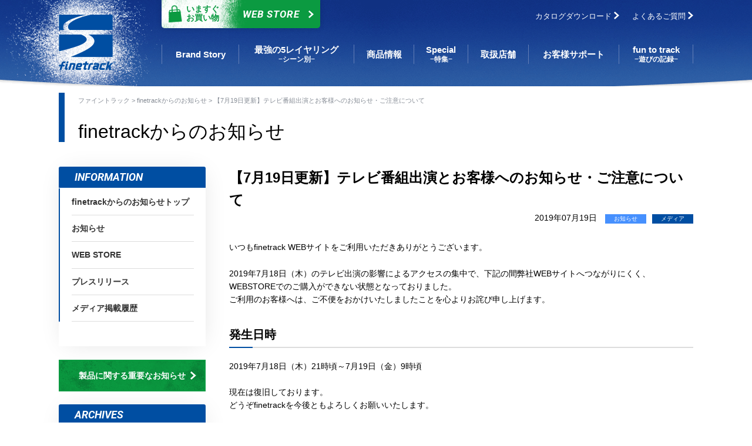

--- FILE ---
content_type: text/html; charset=UTF-8
request_url: https://www.finetrack.com/news/post-45045/
body_size: 8423
content:
<!DOCTYPE html>
<html lang="ja">
<head>
  <meta charset="UTF-8">
  <meta http-equiv="x-ua-compatible" content="ie=edge">
<title>【7月19日更新】テレビ番組出演とお客様へのお知らせ・ご注意について | 国産アウトドアブランドのファイントラック</title>
<link rel='prev' title='【お詫び】アクセス集中による、WEB STOREでのご購入手続きエラーについて' href='https://www.finetrack.com/news/post-45549/' />
<link rel='next' title='夏季休業のお知らせ' href='https://www.finetrack.com/news/post-45675/' />
<meta name="description" content="">
<meta name="keyword" content="">
<meta name="viewport" content="width=device-width, initial-scale=1">
<meta name="format-detection" content="telephone=no">
<meta property="og:type" content="article">
<meta property="og:image" content="">
<meta property="og:url" content="https://www.finetrack.com/news/post-45045/">
<meta property="og:title" content="【7月19日更新】テレビ番組出演とお客様へのお知らせ・ご注意について | 国産アウトドアブランドのファイントラック">
<meta property="og:description" content="">
<meta property="fb:app_id" content="1063021807434436">
<link rel="canonical" href="https://www.finetrack.com/news/post-45045/">
<link rel="apple-touch-icon" href="/assets/img/common/apple-touch-icon.png">
<link rel="shortcut icon" href="/assets/img/common/favicon.ico">
<link rel="stylesheet" href="https://fonts.googleapis.com/css?family=Roboto:400,400italic,500,500italic,700,700italic">
<link rel="stylesheet" href="/assets/css/global.css?1728561732">
<link rel="stylesheet" href="/assets/css/news.css">
<link rel="stylesheet" href="/assets/css/_plain/main.css">
<!--[if lte IE 9]>
<script src="/assets/js/vendor/matchMedia.js"></script>
<![endif]-->
</head>

<body>
<!-- GTM -->
<noscript><iframe src="//www.googletagmanager.com/ns.html?id=GTM-P7J4MK"
height="0" width="0" style="display:none;visibility:hidden"></iframe></noscript>
<script>(function(w,d,s,l,i){w[l]=w[l]||[];w[l].push({'gtm.start':
new Date().getTime(),event:'gtm.js'});var f=d.getElementsByTagName(s)[0],
j=d.createElement(s),dl=l!='dataLayer'?'&l='+l:'';j.async=true;j.src=
'//www.googletagmanager.com/gtm.js?id='+i+dl;f.parentNode.insertBefore(j,f);
})(window,document,'script','dataLayer','GTM-P7J4MK');</script>
<!-- End GTM -->
<header class="l-header" id="com-pageTop">
  <div class="l-inner">
    <h1 class="header__logo--def"><a href="/"><img src="/assets/img/common/logo-01.png" alt="finetrack" class="u-pc"><img src="/assets/img/common/logo-02.svg" alt="finetrack" class="u-sp"></a></h1>
    <div class="header__nav">
      <div class="header__btn">
        <a href="/f/webstore">
        <span>
          <svg version="1.1" xmlns="http://www.w3.org/2000/svg" xmlns:xlink="http://www.w3.org/1999/xlink" x="0px" y="0px" viewBox="0 0 111.28 138.39" style="enable-background:new 0 0 111.28 138.39;" xml:space="preserve">
            <path d="M103.417,55.378c-0.011-0.177-0.04-0.348-0.082-0.514c0.014-0.281,0.015-0.565-0.003-0.852c-0.052-0.83-0.241-1.645-0.56-2.413l-4.688-11.283c-1.163-2.798-3.895-4.622-6.925-4.622H79.61l-0.013-10.986C79.595,11.611,68.939,0.955,55.841,0.953c-13.097,0.002-23.753,10.658-23.755,23.76l0.012,10.981H20.226c-3.094,0-5.871,1.901-6.991,4.786L8.891,51.672c-0.279,0.72-0.446,1.478-0.494,2.248l-0.006,0.091c-0.018,0.288-0.017,0.571-0.003,0.852c-0.042,0.166-0.071,0.337-0.082,0.514L3.73,131.974c-0.1,1.607,1.177,2.966,2.787,2.966h98.69c1.61,0,2.887-1.358,2.787-2.966L103.417,55.378z M40.223,52.758L40.212,42.18h31.299l0.013,10.578H40.223zM91.16,42.18c0.411,0,0.778,0.245,0.935,0.624l4.136,9.954h-16.6L79.618,42.18H91.16z M40.193,24.709c0.001-8.628,7.021-15.648,15.647-15.649c8.628,0.001,15.648,7.021,15.649,15.653l0.013,10.98H40.205L40.193,24.709zM20.226,42.18h11.879l0.011,10.578H15.427l3.854-9.932C19.431,42.439,19.811,42.18,20.226,42.18z"/>
          </svg>
          いますぐ<br>お買い物</span>Web Store <i class="c-ico-arrow-right"></i>
        </a>
      </div>
      <ul class="header__shopNav--def">
        <li><a href="/catalog/">カタログダウンロード <i class="c-ico-arrow-right"></i></a></li>
        <li><a href="/faq/">よくあるご質問 <i class="c-ico-arrow-right"></i></a></li>
      </ul>
      <ul class="header__memberNav">
        <li class="header__webstore"><a href="/f/webstore">
          <img src="/assets/img/common/icon-webstore--sp.svg" alt="WEB STORE" class="u-sp">
        </a></li>
        <li class="header__trigger"><a href="#" class="js-gnavOpen">
          <img src="/assets/img/common/icon-menu--sp.svg" alt="メニュー" class="u-sp">
        </a></li>
      </ul>
    </div>
    <nav class="gnav">
      <ul class="gnav__body">
        <li><a href="/brand/" class="gnav--brand"><span>Brand Story</span></a></li>
        <li><a href="/layering/" class="gnav--layering js-megaToggle"><span>最強の5レイヤリング<span class="gnav__sub">−シーン別−</span></span></a>
        </li>
        <li><a href="/products/" class="gnav--products"><span>商品情報</span></a></li>
        <li><a href="/special/" class="gnav--special"><span>Special<span class="gnav__sub">−特集−</span></span></a></li>
        <li><a href="/shops/" class="gnav--shop"><span>取扱店舗</span></a></li>
        <li><a href="/support/" class="gnav--support"><span>お客様サポート</span></a></li>
        <li><a href="/funtotrack/" class="gnav--funtotrack"><span>fun to track<span class="gnav__sub">−遊びの記録−</span></span></a></li>
      </ul>
    </nav>
  </div>
</header>

<div class="l-gnavMega">
  <div class="gnavMega js-megaMenu">
    <div class="gnavMega__header">
      <a href="/layering/"><img src="/assets/img/common/im-mega-01-fw.png?2026fw" alt="DRY LAYERING"></a>
      <a href="/layering/about/"><img src="/assets/img/common/im-mega-02.png?2021ss" alt="ドライを重ねる 5レイヤリング"></a>
    </div>
    <ul class="gnavMega__body">
      <li><a href="/layering/trekking/winter/"><img src="/assets/img/common/im-cmega-01.jpg" alt="登山・トレッキング"></a></li>
      <li><a href="/layering/bc/men/"><img src="/assets/img/common/im-cmega-02.jpg" alt="BCスキー・スノーボード"></a></li>
      <li><a href="/layering/water/cold/"><img src="/assets/img/common/im-cmega-03.jpg" alt="沢登り・源流釣り"></a></li>
      <li><a href="/layering/climbing/alpine/"><img src="/assets/img/common/im-cmega-07.jpg" alt="クライミング"></a></li>
      <li><a href="/layering/run/cold/"><img src="/assets/img/common/im-cmega-04.jpg" alt="ランニング・トレイルランニング"></a></li>
      <li><a href="/layering/bike/cold/"><img src="/assets/img/common/im-cmega-05.jpg?2021ss" alt="自転車"></a></li>
      <li><a href="/layering/kayak/sea/"><img src="/assets/img/common/im-cmega-06.jpg" alt="カヌー・カヤック"></a></li>
    </ul>
  </div>
</div>
<div class="gnav--sp">
  <nav>
    <h2 class="gnav__title">Main Menu</h2>
    <ul class="gnav__parent">
      <li><a href="#" class="js-toggle">Brand Story<i class="c-ico-plus"></i></a>
        <ul class="gnav__child">
          <li><a href="/brand/">Brand Storyトップ<i class="c-ico-arrow-right"></i></a></li>
          <li><a href="/brand/policy/">遊び手が創り手<i class="c-ico-arrow-right"></i></a></li>
          <li><a href="/brand/made-in-japan/">MADE IN JAPAN<i class="c-ico-arrow-right"></i></a></li>
          <li><a href="/brand/history/">finetrackの軌跡<i class="c-ico-arrow-right"></i></a></li>
          <li><a href="/brand/sdgs/">finetrackのSDGs<i class="c-ico-arrow-right"></i></a></li>
          <li><a href="/brand/fine-na-track/">未来へつなぐ、ファインなトラック<i class="c-ico-arrow-right"></i></a></li>
        </ul>
      </li>
      <li><a href="#" class="js-toggle">最強の5レイヤリング<sup class="c-reg">&reg;</sup>　-シーン別-<i class="c-ico-plus"></i></a>
        <ul class="gnav__child">
          <li><a href="/layering/">【特集】ドライ、だから温かい<i class="c-ico-arrow-right"></i></a></li>
          <li><a href="/layering/about/">ドライを重ねる 5レイヤリング<sup class="c-reg">&reg;</sup><i class="c-ico-arrow-right"></i></a></li>
          <li><a href="/layering/trekking/winter/">登山・トレッキング<i class="c-ico-arrow-right"></i></a></li>
          <li><a href="/layering/bc/men/">BCスキー・スノーボード<i class="c-ico-arrow-right"></i></a></li>
          <li><a href="/layering/water/cold/">沢登り・源流釣り<i class="c-ico-arrow-right"></i></a></li>
          <li><a href="/layering/climbing/alpine/">クライミング<i class="c-ico-arrow-right"></i></a></li>
          <li><a href="/layering/run/cold/">ランニング・トレイルランニング<i class="c-ico-arrow-right"></i></a></li>
          <li><a href="/layering/bike/cold/">自転車<i class="c-ico-arrow-right"></i></a></li>
          <li><a href="/layering/kayak/sea/">カヌー・カヤック<i class="c-ico-arrow-right"></i></a></li>
        </ul>
      </li>
      <li><a href="#" class="js-toggle">商品情報<i class="c-ico-plus"></i></a>
        <ul class="gnav__child">
          <li><a href="/products/">商品情報トップ<i class="c-ico-arrow-right"></i></a></li>
          <li><a href="/products/l1-drylayer/"><span class="c-iconWrap--gray"><i class="c-ico-layer-l1"></i></span>ドライレイヤー<sup class="c-reg">&reg;</sup><i class="c-ico-arrow-right"></i></a></li>
          <li><a href="/products/l2-baselayer/"><span class="c-iconWrap--green"><i class="c-ico-layer-l2"></i></span>ベースレイヤー<i class="c-ico-arrow-right"></i></a></li>
          <li><a href="/products/l3-midlayer/"><span class="c-iconWrap--blue"><i class="c-ico-layer-l3"></i></span>ミッドレイヤー<i class="c-ico-arrow-right"></i></a></li>
          <li><a href="/products/l4-midshell/"><span class="c-iconWrap--orange"><i class="c-ico-layer-l4"></i></span>ミッドシェル<sup class="c-reg">&reg;</sup><i class="c-ico-arrow-right"></i></a></li>
          <li><a href="/products/l5-outershell/"><span class="c-iconWrap--red"><i class="c-ico-layer-l5"></i></span>アウターシェル／パンツ<i class="c-ico-arrow-right"></i></a></li>
          <li><a href="/products/pants/"><span class="c-iconWrap--darkgreen"><i class="c-ico-layer-p"></i></span>パンツ<i class="c-ico-arrow-right"></i></a></li>
          <li><a href="/products/socks/">ソックスレイヤリング<i class="c-ico-arrow-right"></i></a></li>
          <li><a href="/products/nippon-colors/tee/">にほんのいろTシャツ<i class="c-ico-arrow-right"></i></a></li>
          <li><a href="/products/forwomen/">アウトドア女子におすすめのウエア・ギア<i class="c-ico-arrow-right"></i></a></li>
          <li><a href="/products/head/railon/">キャップ＆ハット<i class="c-ico-arrow-right"></i></a></li>
          <li><a href="/products/head/">バラクラバ＆ビーニー<i class="c-ico-arrow-right"></i></a></li>
          <li><a href="/products/glove/">グローブ／グローブレイヤリング<i class="c-ico-arrow-right"></i></a></li>
          <li><a href="/products/goods/">小物<i class="c-ico-arrow-right"></i></a></li>
          <li><a href="/products/water/"><span class="c-iconWrap--gray"><i class="c-ico-layer-w1"></i></span>ウォーターレイヤリング<i class="c-ico-arrow-right"></i></a></li>
          <li><a href="/products/run-bike/">RUN &amp; BIKE<i class="c-ico-arrow-right"></i></a></li>
          <li><a href="/products/kamina-dome/">テント（カミナ<sup class="c-reg">&reg;</sup>ドーム）<i class="c-ico-arrow-right"></i></a></li>
          <li><a href="/products/kamina-monopole/">テント（カミナ<sup class="c-reg">&reg;</sup>モノポール）<i class="c-ico-arrow-right"></i></a></li>
          <li><a href="/products/gorge-tarp/">タープ（ゴージュタープ）<i class="c-ico-arrow-right"></i></a></li>
          <li><a href="/products/zelt/">ツエルト／シェルター<i class="c-ico-arrow-right"></i></a></li>
          <li><a href="/products/sleepingbag/">スリーピングバッグ<i class="c-ico-arrow-right"></i></a></li>
          <li><a href="/products/floating-rope/">フローティングロープ<i class="c-ico-arrow-right"></i></a></li>
          <li><a href="/products/carefine/">ケアファイン<sup class="c-reg">&reg;</sup><i class="c-ico-arrow-right"></i></a></li>
          <li><a href="/products/#material">Made in Japanの独自素材<i class="c-ico-arrow-right"></i></a></li>
        </ul>
      </li>
      <li><a href="#" class="js-toggle">Special　-特集-<i class="c-ico-plus"></i></a>
        <ul class="gnav__child">
          <li><a href="/special/">Special　-特集- トップ<i class="c-ico-arrow-right"></i></a></li>
          <li><a href="/tips/">登る前に知っておきたい山の知識<i class="c-ico-arrow-right"></i></a></li>
          <li><a href="/brand/fine-na-track/">未来へつなぐ、ファインなトラック<i class="c-ico-arrow-right"></i></a></li>
          <li><a href="/products/sp/tent/">テントを背負って<i class="c-ico-arrow-right"></i></a></li>
          <li><a href="/products/forwomen/">for WOMEN〜アウトドアを快適にするウエア選び〜<i class="c-ico-arrow-right"></i></a></li>
          <li><a href="/products/sp/sawanosusume/">沢のすすめ<i class="c-ico-arrow-right"></i></a></li>
          <li><a href="/funtotrack/tag-drylayer-voice/">ドライレイヤー<sup class="c-reg">&reg;</sup>USER'S VOICE<i class="c-ico-arrow-right"></i></a></li>
        </ul>
      </li>
      <li><a href="/shops/">取扱店舗<i class="c-ico-arrow-right"></i></a></li>
      <li><a href="/support/">お客様サポート<i class="c-ico-arrow-right"></i></a></li>
      <li><a href="/funtotrack/">fun to track　-遊び記録-<i class="c-ico-arrow-right"></i></a></li>
    </ul>
  </nav>
  <nav>
    <h2 class="gnav__title">Web Store</h2>
    <ul class="gnav__parent">
      <li><a href="/f/webstore">いますぐお買い物　-WEB STORE-<i class="c-ico-arrow-right"></i></a></li>
      <li><a href="/f/guide">お買い物ガイド<i class="c-ico-arrow-right"></i></a></li>
      <li><a href="/c/outlet">アウトレット情報<i class="c-ico-arrow-right"></i></a></li>
    </ul>
  </nav>
  <nav>
    <h2 class="gnav__title">Information</h2>
    <ul class="gnav__parent">
      <li><a href="/news/">finetrack からのお知らせ<i class="c-ico-arrow-right"></i></a></li>
      <li><a href="/catalog/">カタログダウンロード<i class="c-ico-arrow-right"></i></a></li>
      <li><a href="/faq/">よくあるご質問<i class="c-ico-arrow-right"></i></a></li>
      <li><a href="/contact/">お問い合わせ<i class="c-ico-arrow-right"></i></a></li>
    </ul>
  </nav>
  <aside>
    <p class="u-spSpace u-mb0"><a href="#" class="c-btn--def js-gnavOpen">閉じる <i class="c-ico-arrow-up"></i></a></p>
  </aside>
</div>
<section class="contents">
  <div class="l-inner">
    <div class="com-pageHeader">
      <ul class="com-topicpath">
        <li>
          <a href="/">ファイントラック
          </a>
        </li>
        <li>
          <a href="/news/">finetrackからのお知らせ
          </a>
        </li>
        <li>
          【7月19日更新】テレビ番組出演とお客様へのお知らせ・ご注意について        </li>
      </ul>
      <h1 class="c-h1">finetrackからのお知らせ
      </h1>
    </div>
    <div class="l-main">
      <section class="new-newsDetail u-spSpace">
        <article class="new-newsDetail__article">
          <h2 class="new-newsDetail__title">
            【7月19日更新】テレビ番組出演とお客様へのお知らせ・ご注意について          </h2>
          <p class="new-newsDetail__date">
            2019年07月19日            <span class="new-newsCategory new-newsCategory--notice">お知らせ</span><span class="new-newsCategory new-newsCategory--media">メディア</span>          </p>
                    <p class="new-newsDetail__excerpt">
                      </p>
          <div class="new-newsDetail__body com-cms-format">
            <p>いつもfinetrack WEBサイトをご利用いただきありがとうございます。</p>
<p>2019年7月18日（木）のテレビ出演の影響によるアクセスの集中で、下記の間弊社WEBサイトへつながりにくく、WEBSTOREでのご購入ができない状態となっておりました。<br />
ご利用のお客様へは、ご不便をおかけいたしましたことを心よりお詫び申し上げます。</p>
<h3>発生日時</h3>
<p>2019年7月18日（木）21時頃～7月19日（金）9時頃</p>
<p>現在は復旧しております。<br />
どうぞfinetrackを今後ともよろしくお願いいたします。</p>
<p>&#8212;&#8212;&#8212;&#8212;&#8212;&#8212;&#8212;&#8212;&#8212;&#8212;&#8212;&#8212;&#8212;&#8212;&#8212;&#8212;&#8212;&#8212;&#8212;&#8212;&#8212;&#8212;&#8212;&#8212;&#8212;&#8212;&#8212;&#8212;&#8212;&#8212;&#8212;&#8212;&#8212;&#8212;&#8212;&#8212;&#8212;&#8212;&#8212;&#8212;-</p>
<h2>安全・快適な登山のための弊社のモノ創りが、<br />
テレビ番組で紹介されます！</h2>
<p>7月18日放送予定のテレビ東京「カンブリア宮殿」にて、弊社をご紹介いただきます。<br />
「世間一般では耳慣れない小さなアウトドアメーカーが、登山ファンの間では広く知られているようだが、いったいどんな会社なのだろうか。」<br />
そんなことがきっかけとなり、今回、取材のオファーをいただきました。</p>
<p>・若い頃からアウトドアに打ち込んできた代表の金山が、finetrack創業に至るまでの経緯<br />
・素材開発から縫製まで国内生産にこだわる想い<br />
・社員全員が「遊び手が創り手」としてアウトドアフィールドに向き合い、そこで得た着想を仕事に活かす様子</p>
<p>…などなど、finetrackのモノ創りにかける挑戦が紹介されます。<br />
みなさまもぜひ、ご覧ください！</p>
<p>&#8212;&#8212;&#8212;&#8212;&#8212;&#8212;&#8212;&#8212;&#8212;&#8212;&#8212;&#8212;&#8212;&#8212;&#8212;&#8212;&#8212;&#8212;&#8212;&#8212;&#8212;&#8212;&#8212;&#8212;&#8212;-</p>
<p>テレビ東京<br />
「<a href="https://www.tv-tokyo.co.jp/cambria/" target="&quot;blank" rel="noopener noreferrer">日経スペシャル カンブリア宮殿</a>」<br />
前週（7月11日）の放送後より、上記リンクから番組予告をご覧いただけます。</p>
<p><strong>■放送日2019年7月18日（木）夜22時00分～23時24分 （予定）</strong></p>
<p>&#8212;&#8212;&#8212;&#8212;&#8212;&#8212;&#8212;&#8212;&#8212;&#8212;&#8212;&#8212;&#8212;&#8212;&#8212;&#8212;&#8212;&#8212;&#8212;&#8212;&#8212;&#8212;&#8212;&#8212;&#8212;-</p>
<p>また放送後は、ご購入やサービスご利用のお客様の集中により、ご不便をおかけする可能性がございます。<br />
ご利用予定のお客様は、下記のお知らせをご確認のうえ、ご留意いただきますようお願い申し上げます。</p>
<h2>お客様へ　お知らせとご注意</h2>
<p>放送日ならびに放送後、finetrack WEBサイトへのアクセスならびにお問い合せのお電話が集中し、一時的にWEBサイトへのアクセスやお電話がつながりにくくなる可能性がございます。<br />
お客様にはご迷惑ならびにご不便をおかけいたしますが、どうぞご理解の程、お願い申し上げます。</p>
<p>アクセス集中により、WEBサイトへのアクセスができなくなった場合、facebookならびにtwitterの弊社公式アカウントにて、状況のご報告をいたします。</p>
<p>■facebook）finetrack公式アカウント<br />
<a href="https://www.facebook.com/finetrackjapan/">https://www.facebook.com/finetrackjapan/</a><br />
■twitter）finetrack公式アカウント<br />
<a href="https://twitter.com/finetrack_jp">https://twitter.com/finetrack_jp</a></p>
<h3>【WEB STOREへのアクセス集中について】</h3>
<p>WEB STOREへのアクセスができず、商品情報の参照やWEB STOREでのご購入ができなくなる可能性がございます。また、ご購入者様の大幅な増加により、商品の発送に遅れが生じる可能性がございます。<br />
WEB STOREにて商品のご購入のご予定があるお客様は、放送日（7月18日予定）より前にご利用いただくことをおすすめいたします。</p>
<h3>【取扱店舗の商品在庫への影響について】</h3>
<p>多めに商品を補充しておりますが、店頭にて一部商品に品切れ等が発生する可能性がございます。お探しの商品がお決まりの場合は、予め店舗へ在庫をご確認いただいたうえ、ご来店いただくことをおすすめいたします。</p>
<h3>【修理アフターサービス・各種お問い合わせについて】</h3>
<p>WEBサイトへアクセスできず、一時的にアフターサービスのお申し込み、お問い合せフォームからのお問い合せができなくなる場合や、いただいたお問い合わせへの回答にお時間をいただく場合がございます。また、お問い合せのお電話の集中により、お電話がつながりにくくなる可能性がございます。</p>
<p>ご利用のお客様につきましては、放送日（7月18日予定）より事前にご請求・サービスのご利用をいただくか、お時間をおいてお問い合せをいただきますようお願い申し上げます。</p>
<p>ご不明な点につきましては、下記までお問い合わせください。</p>
<p>■お問い合せ<br />
フリーダイヤル）0120-080-375（平日9：30～17：30）<br />
お問い合せフォーム）<a href="https://www.finetrack.com/contact/">https://www.finetrack.com/contact/</a></p>
          </div>

          
        </article>
        <nav class="new-newsPager">
          <p class="new-newsPager__prev"><a href="https://www.finetrack.com/news/post-45549/" rel="prev" title="【お詫び】アクセス集中による、WEB STOREでのご購入手続きエラーについて"><i class="c-ico-arrow-left"></i> 【お詫び】アクセス集中による、WEB STOREでのご購入手続きエラーについて</a></p>          <p class="new-newsPager__next"><a href="https://www.finetrack.com/news/post-45675/" rel="next" title="夏季休業のお知らせ">夏季休業のお知らせ <i class="c-ico-arrow-right"></i></a></p>        </nav>
        <p>
          <a href="javascript:history.back();">
            <i class="c-ico-arrow-left">
            </i> 一つ前のページに戻る
          </a>
        </p>
      </section>
    </div>
    <div class="l-side">
  <nav class="com-localNav">
        <h2 class="com-localNav__title">INFORMATION
    </h2>
    <ul class="com-localNav__body"><li><a href="/news/"><span>finetrackからのお知らせトップ</span></a></li><li><a href="https://www.finetrack.com/news/cat-notice/"><span>お知らせ</span></a></li><li><a href="https://www.finetrack.com/news/cat-store/"><span>WEB STORE</span></a></li><li><a href="https://www.finetrack.com/news/cat-release/"><span>プレスリリース</span></a></li><li><a href="https://www.finetrack.com/news/cat-media/"><span>メディア掲載履歴</span></a></li></ul>  </nav>
  <nav class="u-mt1">
    <p>
      <a href="/news/cat-important/" class="c-btn--def">製品に関する重要なお知らせ
        <i class="c-ico-arrow-right">
        </i>
      </a>
    </p>
  </nav>
  <nav class="com-localNav">
    <h2 class="com-localNav__title">ARCHIVES
    </h2>
            <ul class="com-localNav__body">
            <li>
        <a href="/news/year-2026/"
           >
        <span>
          2026年
        </span>
      </a>
    </li>
        <li>
        <a href="/news/year-2025/"
           >
        <span>
          2025年
        </span>
      </a>
    </li>
        <li>
        <a href="/news/year-2024/"
           >
        <span>
          2024年
        </span>
      </a>
    </li>
        <li>
        <a href="/news/year-2023/"
           >
        <span>
          2023年
        </span>
      </a>
    </li>
        <li>
        <a href="/news/year-2022/"
           >
        <span>
          2022年
        </span>
      </a>
    </li>
        <li>
        <a href="/news/year-2021/"
           >
        <span>
          2021年
        </span>
      </a>
    </li>
        <li>
        <a href="/news/year-2020/"
           >
        <span>
          2020年
        </span>
      </a>
    </li>
        <li>
        <a href="/news/year-2019/"
           >
        <span>
          2019年
        </span>
      </a>
    </li>
        <li>
        <a href="/news/year-2018/"
           >
        <span>
          2018年
        </span>
      </a>
    </li>
        <li>
        <a href="/news/year-2017/"
           >
        <span>
          2017年
        </span>
      </a>
    </li>
        <li>
        <a href="/news/year-2016/"
           >
        <span>
          2016年
        </span>
      </a>
    </li>
        <li>
        <a href="/news/year-2015/"
           >
        <span>
          2015年
        </span>
      </a>
    </li>
        <li>
        <a href="/news/year-2014/"
           >
        <span>
          2014年
        </span>
      </a>
    </li>
        <li>
        <a href="/news/year-2013/"
           >
        <span>
          2013年
        </span>
      </a>
    </li>
        <li>
        <a href="/news/year-2012/"
           >
        <span>
          2012年
        </span>
      </a>
    </li>
        <li>
        <a href="/news/year-2011/"
           >
        <span>
          2011年
        </span>
      </a>
    </li>
        <li>
        <a href="/news/year-2010/"
           >
        <span>
          2010年
        </span>
      </a>
    </li>
        <li>
        <a href="/news/year-2009/"
           >
        <span>
          2009年
        </span>
      </a>
    </li>
        <li>
        <a href="/news/year-2008/"
           >
        <span>
          2008年
        </span>
      </a>
    </li>
        <li>
        <a href="/news/year-2007/"
           >
        <span>
          2007年
        </span>
      </a>
    </li>
        <li>
        <a href="/news/year-2006/"
           >
        <span>
          2006年
        </span>
      </a>
    </li>
        <li>
        <a href="/news/year-2005/"
           >
        <span>
          2005年
        </span>
      </a>
    </li>
        <li>
        <a href="/news/year-2004/"
           >
        <span>
          2004年
        </span>
      </a>
    </li>
    </ul>
</nav>
</div>

  </div>
</section>
    <footer class="l-footer">
  <div class="l-footerInner">
    <div class="l-inner">
      <div class="row footerContents">
        <div class="col-xs-6 col-sm-3 col-md-2 footerSection footerSection--catalog">
          <h2 class="footerSection__title">
            <a href="/catalog/">カタログダウンロード
              <i class="c-ico-arrow-right">
              </i>
            </a>
          </h2>
          <figure class="footerSection__img">
            <a href="/catalog/">
              <img src="/assets/img/common/im-footer-01.png?220729" alt="finetrackのカタログ">
            </a>
          </figure>
        </div>
        <div class="col-xs-6 col-sm-3 col-md-4 footerSection footerSection--shop">
          <h2 class="footerSection__title">
            <a href="/shops/">取扱店舗
              <i class="c-ico-arrow-right">
              </i>
            </a>
          </h2>
          <p class="footerSection__txt--w u-mb05">
            <a href="/shops/">取扱店舗トップ
            </a>
          </p>
          <p class="footerSection__txt--w">
            <a href="/brandstore/">finetrack BRAND STORE（直営店）
            </a>
          </p>
          <ul class="footerSection__list--inline">
            <li>
              <a href="/shops/?s=&area_category=hokkaido">北海道
              </a>
            </li>
            <li>
              <a href="/shops/?s=&area_category=tohoku">東北
              </a>
            </li>
            <li>
              <a href="/shops/?s=&area_category=tokyo">東京
              </a>
            </li>
            <li>
              <a href="/shops/?s=&area_category=kanto">関東
              </a>
            </li>
            <li>
              <a href="/shops/?s=&area_category=hokuriku_koushinetsu">北陸・甲信越
              </a>
            </li>
            <li>
              <a href="/shops/?s=&area_category=chubu">中部
              </a>
            </li>
            <li>
              <a href="/shops/?s=&area_category=kansai">関西
              </a>
            </li>
            <li>
              <a href="/shops/?s=&area_category=chugoku">中国
              </a>
            </li>
            <li>
              <a href="/shops/?s=&area_category=shikoku">四国
              </a>
            </li>
            <li>
              <a href="/shops/?s=&area_category=kyushu_okinawa">九州・沖縄
              </a>
            </li>
            </ul>
          </div>
          <div class="col-xs-6 col-sm-6 col-md-6 footerSection footerSection--support">
            <h2 class="footerSection__title">
              <a href="/support/">お客様サポート
                <i class="c-ico-arrow-right">
                </i>
              </a>
            </h2>
            <div class="row">
              <div class="col-sm-6">
                <p>ウエアやギアの選び方、使い方、お手入れ方法などのサポート情報をご案内しています。
                  <br>また、商品の機能が損なわれれば、再びフィールドでお使いいただける状態まで可能な限り短期間で修理いたします。
                </p>
              </div>
              <div class="col-sm-6">
                <ul class="footerSection__list--w">
                  <li>
                    <a href="/support/">お客様サポート
                      <i class="c-ico-arrow-right">
                      </i>
                    </a>
                  </li>
                  <li>
                    <a href="/support/maintenance/">修理
                      <i class="c-ico-arrow-right">
                      </i>
                    </a>
                  </li>
                  <li>
                    <a href="/support/hassui/">撥水復活サービス
                      <i class="c-ico-arrow-right">
                      </i>
                    </a>
                  </li>
                  <li>
                    <a href="/support/homecare/">解決！ホームケア塾
                      <i class="c-ico-arrow-right">
                      </i>
                    </a>
                  </li>
                  <li>
                    <a href="/support/care/">お手入れ方法・取扱説明書
                      <i class="c-ico-arrow-right">
                      </i>
                    </a>
                  </li>
                </ul>
              </div>
            </div>
          </div>
          <div class="col-xs-6 col-sm-6 footerSection footerSection--guide">
            <h2 class="footerSection__title">
              <a href="/f/guide">お買い物ガイド
                <i class="c-ico-arrow-right">
                </i>
              </a>
            </h2>
          </div>
        </div>
        <ul class="footer__nav--square">
          <li>
            <a href="/news/">finetrackからのお知らせ
              <i class="c-ico-arrow-right">
              </i>
            </a>
          </li>
          <li>
            <a href="/recruit/">採用情報
              <i class="c-ico-arrow-right">
              </i>
            </a>
          </li>
          <li>
            <a href="/news/cat-important/">製品に関する重要なお知らせ
              <i class="c-ico-arrow-right">
              </i>
            </a>
          </li>
          <li>
             <a href="/pro-work/">Professional &amp; Work
              <i class="c-ico-arrow-right"></i>
            </a>
          </li>
          <li>
            <a href="/form/business/">法人のお客様はこちら
              <i class="c-ico-arrow-right">
              </i>
            </a>
          </li>
        </ul>
        <div class="footer__bottom">
          <ul class="footer__nav--social">
            <li class="footer__nav--tw">
              <a href="https://twitter.com/finetrack_jp" target="_blank"><img src="/assets/img/common/ic-tw-01.png" alt="twitter"></a>
            </li>
            <li class="footer__nav--fb">
              <a href="https://www.facebook.com/finetrackjapan/" target="_blank">
                <img src="/assets/img/common/ic-fb-01.png" alt="facebook">
              </a>
            </li>
            <li class="footer__nav--yt">
              <a href="https://www.youtube.com/user/finetrackweb/videos" target="_blank">
                <img src="/assets/img/common/ic-yt-01.png" alt="YouTube">
              </a>
            </li>
          </ul>
          <ul class="footer__nav--inline">
            <li>
              <a href="/about/">About Us</a>
            </li>
            <li>
              <a href="/privacy/">プライバシーポリシー</a>
            </li>
            <li>
              <a href="/p/about/terms">特定商取引法に基づく表記</a>
            </li>
            <li>
              <a href="/contact/">お問い合わせ</a>
            </li>
            <li>
              <a href="/sitemap/">サイトマップ</a>
            </li>
          </ul>
          <p class="copyright">Copyright (C) finetrack. All Rights Reserved
          </p>
        </div>
      </div>
    </div>
    </footer>
  <p class="c-link--gotop js-gotop">
    <a href="#com-pageTop">
      <i class="c-ico-arrow-up">
      </i>
      <span class="u-pc">
        <br>ページの先頭へ
      </span>
    </a>
  </p>
  <script src="//geoip-js.com/js/apis/geoip2/v2.1/geoip2.js"></script>
  <script src="/assets/js/geoip.js"></script>
  <script src="https://code.jquery.com/jquery-1.11.3.min.js"></script>
  <script>window.jQuery || document.write('<script src="/assets/js/vendor/jquery-1.11.3.min.js"><\/script>')</script>
  <script src="/assets/js/common.js"></script>
  <script src="/assets/js/site.js"></script>
    
        </body>
</html>



--- FILE ---
content_type: text/css; charset=utf-8
request_url: https://www.finetrack.com/assets/css/news.css
body_size: 765
content:
.new-importantNews .new-importantNews__table{margin-top:0;border:2px solid #ff7b1a;min-height:5em}.new-importantNews .new-importantNews__table caption{display:table-cell;vertical-align:middle;color:#fff;font-weight:bold;background-color:#ff7b1a;padding:0 1em}.new-importantNews .new-importantNews__table tbody{display:table-cell;padding-left:1.5em}.new-importantNews .new-importantNews__table tbody tr:last-child td{padding-bottom:1em}.new-importantNews .new-importantNews__table tbody th,.new-importantNews .new-importantNews__table tbody td{padding-bottom:0;padding-left:0;font-weight:normal}@media screen and (max-width: 1080px){.new-importantNews .new-importantNews__table caption{display:block;padding:1em 1.5em}.new-importantNews .new-importantNews__table caption br{display:none}.new-importantNews .new-importantNews__table tbody{display:block;padding-left:0}.new-importantNews .new-importantNews__table tbody tr{display:block}.new-importantNews .new-importantNews__table tbody th{display:block;text-align:left;padding-left:1.5em}.new-importantNews .new-importantNews__table tbody td{display:block;padding-top:0.3em;padding-left:1.5em}}.new-newsList .new-newsList__article--pickup{border-bottom:1px solid #ccc;padding-bottom:2em;margin-bottom:2em}.new-newsList .new-newsList__article--pickup .new-newsList__date{margin-bottom:0.6em}.new-newsList .new-newsList__article--pickup .new-newsList__title{margin-bottom:0.6em}.new-newsList .new-newsList__article--pickup .new-newsList__excerpt{margin-bottom:0}.new-newsList .new-newsList__article--pickup figure{margin-bottom:1em}.new-newsList .new-newsList__article--def{padding-bottom:1em}.new-newsList .new-newsList__article--def .new-newsList__title{font-size:14px;font-size:1rem;display:table-cell;padding-left:1em}.new-newsList .new-newsList__article--def .new-newsList__date{display:table-cell}@media screen and (max-width: 1080px){.new-newsList .new-newsList__article--def{border-bottom:1px solid #ccc;margin-bottom:1em}.new-newsList .new-newsList__article--def .new-newsList__title{padding-left:0;display:block}.new-newsList .new-newsList__article--def .new-newsList__date{display:block;margin-bottom:0.5em}}.new-newsCategory{color:#fff;background-color:#999;font-size:10px;font-size:.71429rem;margin-left:1em;width:7em;display:inline-block;text-align:center;vertical-align:middle}.new-newsCategory--store{background-color:#0b9a41}.new-newsCategory--notice{background-color:#4690FE}.new-newsCategory--release{background-color:#8bc12a}.new-newsCategory--media{background-color:#004EA2}.new-newsCategory--important{background-color:#ff7b1a}.new-newsDocument{background-color:#eee;padding:1em 1.5em;margin-bottom:0;margin-top:20px}.new-newsDocument__title{color:#666;font-weight:bold;margin-bottom:.3em}.new-newsDocument li span{margin:0 .5em 0 0}.new-newsDocument span{margin:0 1em}.new-newsDetail .new-newsDetail__article h2{font-size:24px;font-size:1.71429rem}.new-newsDetail .new-newsDetail__article .new-newsDetail__date{text-align:right}.new-newsDetail .new-newsDetail__article .new-newsDetail__mainImg{margin-bottom:1.5em}.new-newsDetail .new-newsDetail__article .new-newsDetail__body{margin-top:2em}.new-newsPager{border-top:1px solid #ccc;display:table;width:100%;margin:4em 0 2em;padding-top:2em}.new-newsPager>p{display:table-cell}.new-newsPager .new-newsPager__prev{text-align:left}.new-newsPager .new-newsPager__next{text-align:right}


--- FILE ---
content_type: text/css; charset=utf-8
request_url: https://www.finetrack.com/assets/css/_plain/main.css
body_size: 3358
content:
@charset "utf-8";
/** main.css
 *  SASSを使わないメンテナー用CSS
-------------------------------------------------------------------- **/

/* グランドトップ
 *
 * 注意：キャッシュコントロールのため
 * - 同じファイル名で画像を差し替える場合は、末尾のパラメータを任意の数字に変更してください
 * - ファイル名を毎回変える場合はパラメータ自体不要です
 */

/* メインビジュアル - PC版 */
.hm-mv__galleryItem1 .hm-mv__galleryImage{
	background-image: url("/assets/img/home/banner/bn-main-pc-2025fw-03.jpg");
}
.hm-mv__galleryItem2 .hm-mv__galleryImage{
	background-image: url("/assets/img/home/banner/bn-main-pc-primo2025fw.jpg");
}
.hm-mv__galleryItem3 .hm-mv__galleryImage{
	background-image: url("/assets/img/home/banner/bn-main-pc-acro2025fw.jpg");
}
/* メインビジュアル - SP版 */
@media screen and (max-width: 768px) {
	.hm-mv__galleryItem1 .hm-mv__galleryImage{
		background-image: url("/assets/img/home/banner/bn-main-2025fw-03.jpg");
	}
    .hm-mv__galleryItem2 .hm-mv__galleryImage{
	 	background-image: url("/assets/img/home/banner/bn-main-primo2025fw.jpg");
	}
    .hm-mv__galleryItem3 .hm-mv__galleryImage{
		background-image: url("/assets/img/home/banner/bn-main-acro2025fw.jpg");
	}
}


/* LAYERING STYLE - PC・SP共通 */
.hm-layeringLinks--special{
  background-image: url("/assets/img/home/bg-layering-special-01.jpg");
  background-position: right top !important;
}
.hm-layeringLinks--trekkingSnowpack{ /* 秋山登山（無雪登山） */
  background-image: url(/assets/img/home/bg-layering-trekkingSnowpack-03.jpg);
}
.hm-layeringLinks--trekkingWinter{ /* 冬山登山 */
  background-image: url(/assets/img/home/bg-layering-trekkingWinter-03.jpg);
  /*background-image: url(/assets/img/home/bg-layering-trekkingMidwinter-01.jpg);*/
}
.hm-layeringLinks--trekkingMidwinter{ /* 厳冬期登山 */
  background-image: url(/assets/img/home/bg-layering-trekkingMidwinter-02.jpg);
}
.hm-layeringLinks--trekkingSummer{ /* 夏山縦走 */
  background-image: url(/assets/img/home/bg-layering-trekkingSummer-04.jpg);
}
.hm-layeringLinks--trekkingSpring{ /* 春山登山 */
  background-image: url(/assets/img/home/bg-layering-trekkingSpring-03.jpg);
}
.hm-layeringLinks--trekkingSnow{ /* 残雪期登山 */
  background-image: url(/assets/img/home/bg-layering-trekkingSnow-05.jpg);
}
.hm-layeringLinks--trekkingDayhike{ /* 盛夏デイハイク */
  background-image: url(/assets/img/home/bg-layering-trekkingDayhike-01.jpg);
}  
.hm-layeringLinks--bc{ /* 冬期BCスキー */
  background-image: url(/assets/img/home/bg-layering-bc-03.jpg);
}
.hm-layeringLinks--bcSnowpack{ /* 残雪期BCスキー */
  background-image: url("/assets/img/home/bg-layering-bcSnowpack-03.jpg");
}
.hm-layeringLinks--run{ /* トレイルラン */
  background-image: url("/assets/img/home/bg-layering-run-10.jpg");
}
.hm-layeringLinks--water{ /* 沢登り */
  background-image: url("/assets/img/home/bg-layering-water-05.jpg");
}
.hm-layeringLinks--bike{ /* 自転車・MTB */
  background-image: url("/assets/img/home/bg-layering-bike-06.jpg");
}
.hm-layeringLinks--kayak{
  background-image: url(/assets/img/home/bg-layering-kayak-01.jpg);
}
.hm-layeringLinks--climbing{ /* クライミング */
  background-image: url("/assets/img/home/bg-layering-climbing-05.jpg");
}


/*
 * ページ共通スタイル
-------------------------------------------------------------------- **/
.u-w40p { width: 40% !important }
.u-w50p { width: 50% !important }
.u-w60p { width: 60% !important }
.u-w70p { width: 70% !important }

.u-sp-w40p { width: 40% !important}
.u-sp-w50p { width: 50% !important }
.u-sp-w60p { width: 60% !important}
.u-sp-w70p { width: 70% !important }

.u-lh-18{line-height: 1.8em}
.u-lh-2{line-height: 2em}

.u-tb-inline,.u-sp-inline,.u-show-xs-inline{display: inline;}
.u-pc-inline,.u-mid{display: none;}
.u-xs-tb-inline{display: inline;}

.u-mrml-auto{ margin-left: auto; margin-right: auto;}

.c-en--n {font-style: normal !important; font-weight:bold !important;} /* .c-h2 > span に日本語が入った場合にitalicをキャンセル */
.c-h2 span.c-h2-subnormal{font-style: normal !important; padding-left: 0; font-family:"ヒラギノ角ゴ Pro W3", "Hiragino Kaku Gothic Pro", Osaka, "メイリオ", Meiryo, "ＭＳ Ｐゴシック", "MS PGothic", sans-serif;}
.u-border--b{ border-bottom: solid 1px #ddd;}
.u-video{max-width: 100%;}

.u-movie{position:relative;padding-bottom:56.25%;height:0;overflow:hidden;max-width:100%;margin-bottom:2em}
.u-movie iframe,
.u-movie object,
.u-movie embed{position:absolute;top:0;left:0;width:100%;height:100%;border:none}

/* productページ サイドバナー（山の知識） */
.btn-tips{
	display: inline-block;
	border: solid 2px #004ea2;
	background-color: #004ea2;
	color: #fff;
	text-decoration: none;
	padding: 1em;
	font-weight: bold;
	position: relative;
	text-align: center;
	transition: background-color .1s linear;
	width: 100%;
}
.btn-tips span{
	display: inline-block;
	position: relative;
}
.btn-tips span::before{
	content: '';
	background: url(/assets/img/products/common/icon-tips.png) center center no-repeat;
	background-size: contain;
	width: 2em;
	height: 2em;
	position: absolute;
	top:-0.5em;
	left: -2.5em;
}
.btn-tips:hover,
.btn-tips:active,
.btn-tips:focus{
	background-color: #5e758f;
	text-decoration: none;
}
.btn-tips i{
	margin-top: -.5em !important;
	position: absolute;
	right: 1em;
	top: 50%;
}
.btn-tips br{display: none;}

/* productページからのwebstoreリンク */
.pr-webstorelink{
	background-color: #f6f6f6;
	overflow: hidden;}
.pr-webstorelink .row{padding: 10px;}
.pr-webstorelink--txt{
	margin-bottom: 1em !important;
	padding: 0.5em 0 0 2.5em;
	position:relative;}
.pr-webstorelink--txt::before{
	content:'';
	background: url("/assets/img/products/common/icon-shoppingbag.svg") left center no-repeat;
	background-size: contain;
	display:block;
	height: 1.5em;
	position:absolute;
	left: 0.5em;
	top: 25%;
	width: 1.5em;}
.pr-webstorelink--txt.movie::before{
	background: url("/assets/img/products/common/icon-movie.svg") left center no-repeat;
	background-size: contain;
	content:'';
	display:block;
	height: 1.5em;
	position:absolute;
	left: 0.5em;
	bottom: 5%;
	width: 2.5em;}
.pr-webstorelink--txt.store::before{
	background: url("/assets/img/products/common/icon-store.svg") left center no-repeat;
	background-size: contain;
	content:'';
	display:block;
	height: 1.5em;
	position:absolute;
	top:auto;
	left: 0.5em;
	bottom: 10%;
	width: 2.5em;}
.pr-webstorelink--txt.movie{ padding-left: 3em;}   
.pr-webstorelink--txt.women{ padding-left: 0.5em;}    
.pr-webstorelink--txt.women::before{
    background:none;
}
.pr-webstorelink--txt.blue{ padding: 0.5em 0 0 0;}
.pr-webstorelink--txt.blue::before{content: none;}

.pr-webstorelink--boxin{border-top: solid 1px #ddd; padding-top: 15px; background-color: transparent !important;}
.pr-webstorelink--boxin .row{ padding: 0;}

.pr-webstorelink--txt.store.women{ padding-left: 2.5em;} 
.pr-webstorelink--txt.store.women::before{
	background: url("/assets/img/products/common/icon-store-women.svg") left center no-repeat;
}


/* products spec */
.pr-spec--thickness{
    width: 50%;
    max-width: 250px;
}

/* c-btn W's/M's/movie
-----------------------------------------------*/
.c-btn--def.women{
	background-color: #d94f98;
	border-color: #d94f98;
	background-image: none;
}
.c-btn--def.women:hover{
	background-color: #fff;
	color: #d94f98;
}
.c-btn--def.men{
	background-color: #004ea2;
	border-color: #004ea2;
	background-image: none;
}
.c-btn--def.men:hover{
	background-color: #fff;
	color: #004ea2;
}
.c-btn--general.women{
	border-color: #d94f98;
	color: #d94f98;
}
.c-btn--general.women:hover{
	background-color: #fdeff5;
}
.c-btn--general.movie{
	border-color: #fe2e2e;
	color: #fe2e2e;
}
.c-btn--general.movie:hover{
	background-color: #f6f6f6;
}


@media screen and (max-width: 480px) {
.c-h2 span.c-h2-subnormal{font-size:16px; font-size: 1.14286rem; }
}

@media screen and (min-width: 481px) {
.u-show-xs-inline{display: none;}
/* .u-xs-tb-inline{display: none;} */
}

@media screen and (min-width: 576px) {
	.u-xs-tb-inline{display: none;}
}


@media screen and (min-width:600px) and ( max-width:768px){
.u-img{max-width: 80%;}
}
@media screen and (min-width:992px){
.u-img{max-width: 80%;}
}

@media screen and (min-width: 769px) {

.pr-webstorelink--txt{
	border-bottom: solid 1px #0b9a41;
	margin-bottom: 0 !important;
	padding: 0.5em 1em 0 2.5em;}
.pr-webstorelink--txt.movie{ border-color: #fe2e2e;}
.pr-webstorelink--txt.women{ border-color: #d94f98;}
.pr-webstorelink--txt.store{ border-color: #004ea2;}
.pr-webstorelink--txt.women.store{ border-color: #d94f98;}
.pr-webstorelink--txt::before{ top: 30%;}
.pr-webstorelink--txt::after{
	content:'';
	border-bottom: solid 1px #0b9a41;
	display:block;
	width: 1.5em;
	height: 1.5em;
	position:absolute;
	right: -0.8em;
	bottom: 0.2em;
	transform:rotate(45deg);}
.pr-webstorelink--txt.movie::after{
    border-bottom-color: #fe2e2e;
}
.pr-webstorelink--txt.women::after{
    border-bottom-color: #d94f98;
}
.pr-webstorelink--txt.store::after{
	border-bottom-color: #004ea2;
}
.pr-webstorelink--txt.store.women::after{
	border-bottom-color: #d94f98;
}
.pr-webstorelink--txt.store::before{ width: 1.5em;}
.pr-webstorelink--txt.blue{
	border-bottom: solid 1px #004ea2;
	padding: 0.5em 1em 0 0;}
.pr-webstorelink--txt.blue::after{
    border-bottom-color: #004ea2;
}

.u-sp-w40p,
.u-sp-w50p,
.u-sp-w60p,
.u-sp-w70p { width: auto !important; max-width: 100% !important;}
.u-pc-w40p { width: 40% !important }
.u-pc-w50p { width: 50% !important }
.u-pc-w60p { width: 60% !important }
.u-pc-w70p { width: 70% !important }
.u-pc-w75p { width: 75% !important }
.u-pc-w80p { width: 80% !important}

.u-pc-mt1{ margin-top: 1.6em !important;}
.u-pc-center{text-align: center;}
.u-hov {transition: opacity .1s linear}
.u-hov:hover {opacity: .7}
.u-pc-center{ text-align: center;}
.u-sp-inline{display: none;}
.u-pc-inline{display: inline;}
.u-xs-tb-inline{display: inline;}

.btn-tips span{
	margin: 0 2em;
}
.btn-tips span::before{
	top:0.5em;
}
.btn-tips br{display: inline;}

/* products spec */
.pr-spec--thickness{
    max-width: 150px;
    margin-top: -10px;
}


}

@media screen and (min-width: 992px) {
.u-tb-inline{display: none;}
.u-mid{display: block;}
.u-xs-tb-inline{display: none;}
}

@media (min-width: 1080px) {
.pr-webstorelink--txt{
	padding: 1.5em 0 0 2.5em;}
.pr-webstorelink--txt:before{ top: 40%;}
}

/* only sp */
@media (max-width: 768px) {
/* リニューアルポイント・NEW ITEM 2カラムで画像使用した際のスタイル */
.pr-NewItemimg__sp {
	margin-top: 0.8em !important;
	margin-bottom: 1.6em !important;}
/* layering index */
.lay-intro section.lay-introAnswer{ margin-bottom: 0;}
}
/* firefox 不具合対策 */
.pr-status__season{ position: relative;}

/* 20th GT main visual
-----------------------------------------------*/
.hm-mv__link{
    position: absolute;
    left: 0;
    top: 306px;
    text-align: center;
    width: 100%;
    z-index: 100;
}
.hm-mv__link a{
    display: inline-block;
    width: 139px;
}
.hm-mv__link a img{
    -webkit-filter: drop-shadow(0px 0px 15px rgba(0,0,0,.3));
     filter: drop-shadow(0px 0px 15px rgba(0,0,0,.3));
}


@media screen and (min-width: 414px) {
.hm-mv__link{
    top: calc(50% + 13.6vw);
}
.hm-mv__link a{
    width: 33.7378vw;
}
}

@media screen and (min-width: 481px) {
.hm-mv__link{
    top: 448px;
}
.hm-mv__link a{
    width: 204px;
}
}

@media screen and (min-width: 610px) {
.hm-mv__link{
    top: calc(50% + 13.6vw);
}
.hm-mv__link a{
    width: 33.7378vw;
}
}

@media screen and (min-width: 768px) {
.hm-mv__link{
    top: 503px;
}
.hm-mv__link a{
    width: 302px;
    transition: transform .3s;
}
.hm-mv__link a:hover{
    transform: scale(1.025);
}
}

/* PRODUCT TOP
-----------------------------------------------*/
.pr-categoryMenu__parent{
	max-width: 100%;
}
@media screen and (min-width: 768px) {
.pr-topSection__body{
    min-height: 32.33vw;
}
}/* min-1080 */


@media screen and (min-width: 1080px) {
.pr-topSection__body{
    min-height: 420px;
}
.pr-topSection__lead + .pr-topSection__link,
.pr-topSection__copy + .pr-topSection__link{
    margin-top: 80px;
}
}/* min-1080 */





--- FILE ---
content_type: text/css; charset=utf-8
request_url: https://www.finetrack.com/assets/css/global-v1.css
body_size: 16144
content:
/* Global styles since 2020 to 2023 */
html{font-family:sans-serif;-ms-text-size-adjust:100%;-webkit-text-size-adjust:100%}body{margin:0}article,aside,details,figcaption,figure,footer,header,main,menu,nav,section,summary{display:block}audio,canvas,progress,video{display:inline-block;vertical-align:baseline}audio:not([controls]){display:none;height:0}[hidden],template{display:none}a{background-color:transparent}a:active,a:hover{outline:0}abbr[title]{border-bottom:none;text-decoration:underline;text-decoration:underline dotted}b,strong{font-weight:inherit;font-weight:bolder}dfn{font-style:italic}h1{font-size:2em;margin:.67em 0}mark{background-color:#ff0;color:#000}small{font-size:80%}sub,sup{font-size:75%;line-height:0;position:relative;vertical-align:baseline}sup{top:-.5em}sub{bottom:-.25em}img{border:0}svg:not(:root){overflow:hidden}figure{margin:1em 40px}hr{box-sizing:content-box;height:0;overflow:visible}pre{overflow:auto}code,kbd,pre,samp{font-family:monospace,monospace;font-size:1em}button,input,optgroup,select,textarea{font:inherit;margin:0}button{overflow:visible}button,select{text-transform:none}button,html input[type="button"],input[type="reset"],input[type="submit"]{-webkit-appearance:button;cursor:pointer}button[disabled],html input[disabled]{cursor:default}button::-moz-focus-inner,input::-moz-focus-inner{border:0;padding:0}button:-moz-focusring,input:-moz-focusring{outline:1px dotted ButtonText}input{line-height:normal}input[type="checkbox"],input[type="radio"]{box-sizing:border-box;padding:0}input[type="number"]::-webkit-inner-spin-button,input[type="number"]::-webkit-outer-spin-button{height:auto}input[type="search"]{-webkit-appearance:textfield}input[type="search"]::-webkit-search-cancel-button,input[type="search"]::-webkit-search-decoration{-webkit-appearance:none}fieldset{border:1px solid silver;margin:0 2px;padding:.35em .625em .75em}legend{border:0;padding:0}textarea{overflow:auto}optgroup{font-weight:700}table{border-collapse:collapse;border-spacing:0}td,th{padding:0}.l-header:before,.l-header .header__nav:before,.gnavMega .gnavMega__body:before,.footer__nav--square:before,.c-list--tab:before,.c-flexList:before,.c-inpbox:before,.c-media:before,.com-indexItem:before,.com-subNav:before,.l-header:after,.l-header .header__nav:after,.gnavMega .gnavMega__body:after,.footer__nav--square:after,.c-list--tab:after,.c-flexList:after,.c-inpbox:after,.c-media:after,.com-indexItem:after,.com-subNav:after{content:" ";display:table}.l-header:after,.l-header .header__nav:after,.gnavMega .gnavMega__body:after,.footer__nav--square:after,.c-list--tab:after,.c-flexList:after,.c-inpbox:after,.c-media:after,.com-indexItem:after,.com-subNav:after{clear:both}.gnav--sp .gnav__title,.footerContents .footerSection .footerSection__title,.com-subNav--sp .com-subNav__title,.com-localNav .com-localNav__title,.com-supportNav .com-supportNav__title,.com-category .com-category__title,.com-item__title{background:none;border:none;margin:0;padding:0}html{font-size:87.5%}body{font-size:14px;font-size:1rem}*{-webkit-box-sizing:border-box;box-sizing:border-box}*:before,*:after{-webkit-box-sizing:border-box;box-sizing:border-box}html{-webkit-tap-highlight-color:transparent;-moz-text-size-adjust:100%;-ms-text-size-adjust:100%;-webkit-text-size-adjust:100%}body{font-family:"ヒラギノ角ゴ Pro W3","Hiragino Kaku Gothic Pro",Osaka,"メイリオ",Meiryo,"ＭＳ Ｐゴシック","MS PGothic",sans-serif;-webkit-font-smoothing:antialiased;-moz-osx-font-smoothing:grayscale;line-height:1.6}p,li,dt,dd,th,td,pre{-ms-line-break:strict;line-break:strict;-ms-word-break:break-strict;word-break:break-strict}input,button,select,textarea{font-family:inherit;font-size:inherit;line-height:inherit}a{color:#004ea2;text-decoration:none;transition:color 0.1s linear}a:hover,a:focus{text-decoration:underline}a:focus{outline:none}/*!
 * Bootstrap v3.3.6 (http://getbootstrap.com)
 * Copyright 2011-2015 Twitter, Inc.
 * Licensed under MIT (https://github.com/twbs/bootstrap/blob/master/LICENSE)
 */.container{margin-right:auto;margin-left:auto;padding-left:10px;padding-right:10px}.container:before,.container:after{content:" ";display:table}.container:after{clear:both}@media (min-width: 769px){.container{width:740px}}@media (min-width: 992px){.container{width:960px}}@media (min-width: 1200px){.container{width:1160px}}.container-fluid{margin-right:auto;margin-left:auto;padding-left:10px;padding-right:10px}.container-fluid:before,.container-fluid:after{content:" ";display:table}.container-fluid:after{clear:both}.row{margin-left:-10px;margin-right:-10px}.row:before,.row:after{content:" ";display:table}.row:after{clear:both}@media (max-width: 769px){.row{margin-left:-15px;margin-right:-15px}.row:before,.row:after{content:" ";display:table}.row:after{clear:both}}.col-xs-1,.col-sm-1,.col-md-1,.col-lg-1,.col-xs-2,.col-sm-2,.col-md-2,.col-lg-2,.col-xs-3,.col-sm-3,.col-md-3,.col-lg-3,.col-xs-4,.col-sm-4,.col-md-4,.col-lg-4,.col-xs-5,.col-sm-5,.col-md-5,.col-lg-5,.col-xs-6,.col-sm-6,.col-md-6,.col-lg-6,.col-xs-7,.col-sm-7,.col-md-7,.col-lg-7,.col-xs-8,.col-sm-8,.col-md-8,.col-lg-8,.col-xs-9,.col-sm-9,.col-md-9,.col-lg-9,.col-xs-10,.col-sm-10,.col-md-10,.col-lg-10,.col-xs-11,.col-sm-11,.col-md-11,.col-lg-11,.col-xs-12,.col-sm-12,.col-md-12,.col-lg-12{position:relative;min-height:1px;padding-left:10px;padding-right:10px}@media (max-width: 769px){.col-xs-1,.col-sm-1,.col-md-1,.col-lg-1,.col-xs-2,.col-sm-2,.col-md-2,.col-lg-2,.col-xs-3,.col-sm-3,.col-md-3,.col-lg-3,.col-xs-4,.col-sm-4,.col-md-4,.col-lg-4,.col-xs-5,.col-sm-5,.col-md-5,.col-lg-5,.col-xs-6,.col-sm-6,.col-md-6,.col-lg-6,.col-xs-7,.col-sm-7,.col-md-7,.col-lg-7,.col-xs-8,.col-sm-8,.col-md-8,.col-lg-8,.col-xs-9,.col-sm-9,.col-md-9,.col-lg-9,.col-xs-10,.col-sm-10,.col-md-10,.col-lg-10,.col-xs-11,.col-sm-11,.col-md-11,.col-lg-11,.col-xs-12,.col-sm-12,.col-md-12,.col-lg-12{padding-left:15px;padding-right:15px}}.col-xs-1,.col-xs-2,.col-xs-3,.col-xs-4,.col-xs-5,.col-xs-6,.col-xs-7,.col-xs-8,.col-xs-9,.col-xs-10,.col-xs-11,.col-xs-12{float:left}.col-xs-1{width:8.33333%}.col-xs-2{width:16.66667%}.col-xs-3{width:25%}.col-xs-4{width:33.33333%}.col-xs-5{width:41.66667%}.col-xs-6{width:50%}.col-xs-7{width:58.33333%}.col-xs-8{width:66.66667%}.col-xs-9{width:75%}.col-xs-10{width:83.33333%}.col-xs-11{width:91.66667%}.col-xs-12{width:100%}.col-xs-pull-0{right:auto}.col-xs-pull-1{right:8.33333%}.col-xs-pull-2{right:16.66667%}.col-xs-pull-3{right:25%}.col-xs-pull-4{right:33.33333%}.col-xs-pull-5{right:41.66667%}.col-xs-pull-6{right:50%}.col-xs-pull-7{right:58.33333%}.col-xs-pull-8{right:66.66667%}.col-xs-pull-9{right:75%}.col-xs-pull-10{right:83.33333%}.col-xs-pull-11{right:91.66667%}.col-xs-pull-12{right:100%}.col-xs-push-0{left:auto}.col-xs-push-1{left:8.33333%}.col-xs-push-2{left:16.66667%}.col-xs-push-3{left:25%}.col-xs-push-4{left:33.33333%}.col-xs-push-5{left:41.66667%}.col-xs-push-6{left:50%}.col-xs-push-7{left:58.33333%}.col-xs-push-8{left:66.66667%}.col-xs-push-9{left:75%}.col-xs-push-10{left:83.33333%}.col-xs-push-11{left:91.66667%}.col-xs-push-12{left:100%}.col-xs-offset-0{margin-left:0%}.col-xs-offset-1{margin-left:8.33333%}.col-xs-offset-2{margin-left:16.66667%}.col-xs-offset-3{margin-left:25%}.col-xs-offset-4{margin-left:33.33333%}.col-xs-offset-5{margin-left:41.66667%}.col-xs-offset-6{margin-left:50%}.col-xs-offset-7{margin-left:58.33333%}.col-xs-offset-8{margin-left:66.66667%}.col-xs-offset-9{margin-left:75%}.col-xs-offset-10{margin-left:83.33333%}.col-xs-offset-11{margin-left:91.66667%}.col-xs-offset-12{margin-left:100%}@media (min-width: 769px){.col-sm-1,.col-sm-2,.col-sm-3,.col-sm-4,.col-sm-5,.col-sm-6,.col-sm-7,.col-sm-8,.col-sm-9,.col-sm-10,.col-sm-11,.col-sm-12{float:left}.col-sm-1{width:8.33333%}.col-sm-2{width:16.66667%}.col-sm-3{width:25%}.col-sm-4{width:33.33333%}.col-sm-5{width:41.66667%}.col-sm-6{width:50%}.col-sm-7{width:58.33333%}.col-sm-8{width:66.66667%}.col-sm-9{width:75%}.col-sm-10{width:83.33333%}.col-sm-11{width:91.66667%}.col-sm-12{width:100%}.col-sm-pull-0{right:auto}.col-sm-pull-1{right:8.33333%}.col-sm-pull-2{right:16.66667%}.col-sm-pull-3{right:25%}.col-sm-pull-4{right:33.33333%}.col-sm-pull-5{right:41.66667%}.col-sm-pull-6{right:50%}.col-sm-pull-7{right:58.33333%}.col-sm-pull-8{right:66.66667%}.col-sm-pull-9{right:75%}.col-sm-pull-10{right:83.33333%}.col-sm-pull-11{right:91.66667%}.col-sm-pull-12{right:100%}.col-sm-push-0{left:auto}.col-sm-push-1{left:8.33333%}.col-sm-push-2{left:16.66667%}.col-sm-push-3{left:25%}.col-sm-push-4{left:33.33333%}.col-sm-push-5{left:41.66667%}.col-sm-push-6{left:50%}.col-sm-push-7{left:58.33333%}.col-sm-push-8{left:66.66667%}.col-sm-push-9{left:75%}.col-sm-push-10{left:83.33333%}.col-sm-push-11{left:91.66667%}.col-sm-push-12{left:100%}.col-sm-offset-0{margin-left:0%}.col-sm-offset-1{margin-left:8.33333%}.col-sm-offset-2{margin-left:16.66667%}.col-sm-offset-3{margin-left:25%}.col-sm-offset-4{margin-left:33.33333%}.col-sm-offset-5{margin-left:41.66667%}.col-sm-offset-6{margin-left:50%}.col-sm-offset-7{margin-left:58.33333%}.col-sm-offset-8{margin-left:66.66667%}.col-sm-offset-9{margin-left:75%}.col-sm-offset-10{margin-left:83.33333%}.col-sm-offset-11{margin-left:91.66667%}.col-sm-offset-12{margin-left:100%}}@media (min-width: 992px){.col-md-1,.col-md-2,.col-md-3,.col-md-4,.col-md-5,.col-md-6,.col-md-7,.col-md-8,.col-md-9,.col-md-10,.col-md-11,.col-md-12{float:left}.col-md-1{width:8.33333%}.col-md-2{width:16.66667%}.col-md-3{width:25%}.col-md-4{width:33.33333%}.col-md-5{width:41.66667%}.col-md-6{width:50%}.col-md-7{width:58.33333%}.col-md-8{width:66.66667%}.col-md-9{width:75%}.col-md-10{width:83.33333%}.col-md-11{width:91.66667%}.col-md-12{width:100%}.col-md-pull-0{right:auto}.col-md-pull-1{right:8.33333%}.col-md-pull-2{right:16.66667%}.col-md-pull-3{right:25%}.col-md-pull-4{right:33.33333%}.col-md-pull-5{right:41.66667%}.col-md-pull-6{right:50%}.col-md-pull-7{right:58.33333%}.col-md-pull-8{right:66.66667%}.col-md-pull-9{right:75%}.col-md-pull-10{right:83.33333%}.col-md-pull-11{right:91.66667%}.col-md-pull-12{right:100%}.col-md-push-0{left:auto}.col-md-push-1{left:8.33333%}.col-md-push-2{left:16.66667%}.col-md-push-3{left:25%}.col-md-push-4{left:33.33333%}.col-md-push-5{left:41.66667%}.col-md-push-6{left:50%}.col-md-push-7{left:58.33333%}.col-md-push-8{left:66.66667%}.col-md-push-9{left:75%}.col-md-push-10{left:83.33333%}.col-md-push-11{left:91.66667%}.col-md-push-12{left:100%}.col-md-offset-0{margin-left:0%}.col-md-offset-1{margin-left:8.33333%}.col-md-offset-2{margin-left:16.66667%}.col-md-offset-3{margin-left:25%}.col-md-offset-4{margin-left:33.33333%}.col-md-offset-5{margin-left:41.66667%}.col-md-offset-6{margin-left:50%}.col-md-offset-7{margin-left:58.33333%}.col-md-offset-8{margin-left:66.66667%}.col-md-offset-9{margin-left:75%}.col-md-offset-10{margin-left:83.33333%}.col-md-offset-11{margin-left:91.66667%}.col-md-offset-12{margin-left:100%}}@media (min-width: 1200px){.col-lg-1,.col-lg-2,.col-lg-3,.col-lg-4,.col-lg-5,.col-lg-6,.col-lg-7,.col-lg-8,.col-lg-9,.col-lg-10,.col-lg-11,.col-lg-12{float:left}.col-lg-1{width:8.33333%}.col-lg-2{width:16.66667%}.col-lg-3{width:25%}.col-lg-4{width:33.33333%}.col-lg-5{width:41.66667%}.col-lg-6{width:50%}.col-lg-7{width:58.33333%}.col-lg-8{width:66.66667%}.col-lg-9{width:75%}.col-lg-10{width:83.33333%}.col-lg-11{width:91.66667%}.col-lg-12{width:100%}.col-lg-pull-0{right:auto}.col-lg-pull-1{right:8.33333%}.col-lg-pull-2{right:16.66667%}.col-lg-pull-3{right:25%}.col-lg-pull-4{right:33.33333%}.col-lg-pull-5{right:41.66667%}.col-lg-pull-6{right:50%}.col-lg-pull-7{right:58.33333%}.col-lg-pull-8{right:66.66667%}.col-lg-pull-9{right:75%}.col-lg-pull-10{right:83.33333%}.col-lg-pull-11{right:91.66667%}.col-lg-pull-12{right:100%}.col-lg-push-0{left:auto}.col-lg-push-1{left:8.33333%}.col-lg-push-2{left:16.66667%}.col-lg-push-3{left:25%}.col-lg-push-4{left:33.33333%}.col-lg-push-5{left:41.66667%}.col-lg-push-6{left:50%}.col-lg-push-7{left:58.33333%}.col-lg-push-8{left:66.66667%}.col-lg-push-9{left:75%}.col-lg-push-10{left:83.33333%}.col-lg-push-11{left:91.66667%}.col-lg-push-12{left:100%}.col-lg-offset-0{margin-left:0%}.col-lg-offset-1{margin-left:8.33333%}.col-lg-offset-2{margin-left:16.66667%}.col-lg-offset-3{margin-left:25%}.col-lg-offset-4{margin-left:33.33333%}.col-lg-offset-5{margin-left:41.66667%}.col-lg-offset-6{margin-left:50%}.col-lg-offset-7{margin-left:58.33333%}.col-lg-offset-8{margin-left:66.66667%}.col-lg-offset-9{margin-left:75%}.col-lg-offset-10{margin-left:83.33333%}.col-lg-offset-11{margin-left:91.66667%}.col-lg-offset-12{margin-left:100%}}.col-xs-15,.col-sm-15,.col-md-15,.col-lg-15,.col-md-offset-15{position:relative;min-height:1px;padding-right:10px;padding-left:10px}@media (max-width: 768px){.col-xs-15,.col-sm-15,.col-md-15,.col-lg-15,.col-md-offset-15,.col-md-offset2-15{padding-right:15px;padding-left:15px}}.col-xs-15{width:20%;float:left}@media (min-width: 768px){.col-sm-15{width:20%;float:left}}@media (min-width: 992px){.col-md-15,.col-md-offset-15,.col-md-offset-15x2{width:20%;float:left}.col-md-offset-15{margin-left:20%}.col-md-offset-15x2{margin-left:40%}}@media (min-width: 1200px){.col-lg-15{width:20%;float:left}.col-md-offset-15{margin-left:20%}.col-md-offset-15x2{margin-left:40%}}.l-header .header__logo--def,.l-header .header__logo--simple{float:left;margin:0;width:8.98148%}.l-header .header__shopNav--def,.l-header .header__shopNav--simple{font-size:13px;font-size:.92857rem;padding-top:10px;text-align:right}.l-header .header__shopNav--def li,.l-header .header__shopNav--simple li{padding-left:2.77778%}@-webkit-keyframes kf-shake{0%{transform:scale(1)}4.16667%{transform:scale(0.95) rotate(-4deg)}8.33333%{transform:scale(0.95) rotate(-4deg)}12.5%{transform:scale(1.1) rotate(4deg)}16.66667%{transform:scale(1.1) rotate(-4deg)}20.83333%{transform:scale(1.1) rotate(4deg)}25%{transform:scale(1.1) rotate(-4deg)}29.16667%{transform:scale(1.1) rotate(4deg)}33.33333%{transform:scale(1) rotate(0)}100%{transform:scale(1) rotate(0)}}@keyframes kf-shake{0%{transform:scale(1)}4.16667%{transform:scale(0.95) rotate(-4deg)}8.33333%{transform:scale(0.95) rotate(-4deg)}12.5%{transform:scale(1.1) rotate(4deg)}16.66667%{transform:scale(1.1) rotate(-4deg)}20.83333%{transform:scale(1.1) rotate(4deg)}25%{transform:scale(1.1) rotate(-4deg)}29.16667%{transform:scale(1.1) rotate(4deg)}33.33333%{transform:scale(1) rotate(0)}100%{transform:scale(1) rotate(0)}}.l-header{background:url("/assets/img/common/bg-header-01.png") no-repeat center top;position:relative;z-index:10}.l-header ul{list-style:none;margin:0;padding-left:0}.l-header a{color:#fff}.l-header .l-inner{position:relative}.l-header .header__logo--def{padding:25px 0 0}.l-header .header__logo--simple{padding:15px 0 30px}.l-header .header__nav{float:right;display:table;position:relative;padding-top:8px;padding-bottom:8px;width:83.7963%}.l-header .header__nav ul{display:table-cell;vertical-align:top}.l-header .header__nav li{display:inline-block}.l-header .header__btn{position:absolute;top:0;left:0}.l-header .header__btn>a{display:block;position:relative;width:270px;height:48px;background:url(/assets/img/common/bg-ecbtn-01.png) #0b9a41 no-repeat left center;box-shadow:0 0 10px rgba(0,0,0,0.15);font-size:17px;font-size:1.21429rem;line-height:48px;font-weight:bold;font-family:"Roboto","Helvetica Neue",Helvetica,Arial,sans-serif;font-style:italic;text-transform:uppercase;letter-spacing:.05em;border-bottom-left-radius:5px;border-bottom-right-radius:5px;overflow:hidden;transition:box-shadow .1s ease, background .3s ease}.l-header .header__btn>a>span{height:48px;display:block;padding:8px 15px 10px 10px;margin-right:25px;color:#0b9a41;font-family:"ヒラギノ角ゴ Pro W3","Hiragino Kaku Gothic Pro",Osaka,"メイリオ",Meiryo,"ＭＳ Ｐゴシック","MS PGothic",sans-serif;font-style:normal;float:left;font-size:14px;font-size:1rem;line-height:1.1;letter-spacing:0;transition:color .3s ease}.l-header .header__btn>a>span>svg{width:25px;margin-right:7px;float:left;fill:currentColor;-webkit-animation:kf-shake 3s ease infinite;animation:kf-shake 3s ease infinite;transform-origin:50% 50%}.l-header .header__btn>a>i{position:absolute;right:10px;top:50%;margin-top:-.5em;font-size:13px;font-size:.92857rem;transition:right .1s linear}.l-header .header__btn>a:hover{text-decoration:none;box-shadow:0 0 25px rgba(0,0,0,0.3);background-color:#b1e0c3;color:#0b9a41}.l-header .header__btn>a:hover>i{right:7px;color:#0b9a41}.l-header .header__shopMerit{font-size:14px;font-size:1rem;color:#fff;padding-top:10px}.l-header .header__shopNav--def{padding-left:250px}.l-header .header__shopNav--simple{padding-left:0}.l-header .header__memberNav{display:none !important}.l-header .gnav{float:right;width:83.7963%}.l-header .gnav .gnav__body{display:table;width:100%}.l-header .gnav li{display:table-cell;font-size:16px;font-size:1.14286rem;font-weight:bold;vertical-align:middle}.l-header .gnav li:first-child span{border-left:1px solid #637eb6}.l-header .gnav a{display:block;line-height:1.2;padding:2em 0 2.5em;text-align:center}.l-header .gnav a.is-active,.l-header .gnav a:hover{background:url("/assets/img/common/bg-gnav-03.png") no-repeat center top;background-size:95%;color:#004ea2;text-decoration:none}.l-header .gnav a.gnav--brand.is-active,.l-header .gnav a.gnav--brand:hover{background:url("/assets/img/common/bg-gnav-02.png") no-repeat center 15px;background-size:95%}.l-header .gnav a.gnav--layering.is-active,.l-header .gnav a.gnav--layering:hover{background:url("/assets/img/common/bg-gnav-02.png") no-repeat center top;background-size:95%}.l-header .gnav a.gnav--layering.is-active,.l-header .gnav a.gnav--layering:hover{background-position:center 15%}.l-header .gnav a.gnav--support.is-active,.l-header .gnav a.gnav--support:hover{background:url("/assets/img/common/bg-gnav-04.png") no-repeat center top;background-size:95%}.l-header .gnav a.gnav--funtotrack{font-family:"Roboto","Helvetica Neue",Helvetica,Arial,sans-serif}.l-header .gnav a.gnav--funtotrack span{font-family:"ヒラギノ角ゴ Pro W3","Hiragino Kaku Gothic Pro",Osaka,"メイリオ",Meiryo,"ＭＳ Ｐゴシック","MS PGothic",sans-serif}.l-header .gnav a.gnav--funtotrack.is-active,.l-header .gnav a.gnav--funtotrack:hover{background:url("/assets/img/common/bg-gnav-05.png") no-repeat center center;background-size:95%}.l-header .gnav a.gnav--layering span,.l-header .gnav a.gnav--funtotrack span{padding-top:0;padding-bottom:0}.l-header .gnav span{border-right:1px solid #637eb6;display:block;padding:.5em 1em}.l-header .gnav .gnav__sub{border:none;font-size:12px;font-size:.85714rem;padding:0}.l-header .gnav .gnav--layering>span{padding-right:1.5em;position:relative}.l-header .gnav .gnav--layering>span:after{content:'+';display:block;position:absolute;margin-top:-.5em;right:1em;top:50%}.l-header .header__trigger{display:none}.l-gnavMega{margin-left:auto;margin-right:auto;width:1150px;position:relative;z-index:100}.gnavMega{background-color:#fff;display:none;position:absolute;top:-50px;left:0;width:100%}.gnavMega.is-active{display:table;top:-10px}.gnavMega ul{list-style:none;margin:0;padding-left:0}.gnavMega a{transition:opacity .5s}.gnavMega a:hover{opacity:.7}.gnavMega .gnavMega__header{display:table-cell;width:30%;vertical-align:top}.gnavMega .gnavMega__header img{width:100%}.gnavMega .gnavMega__body{display:table-cell;padding-bottom:8px;padding-top:10px;vertical-align:top}.gnavMega .gnavMega__body li{border-right:2px solid #fff;border-bottom:2px solid #fff;float:left;width:24.75%}.gnavMega:before{content:'';border:14px solid transparent;border-bottom-color:#fff;display:block;height:0;width:0;position:absolute;bottom:99%;left:42%}@media screen and (max-width: 1080px){.l-gnavMega{margin-left:15px;margin-right:15px;width:auto}}.gnav--sp{background-color:#004ea2;display:none;margin-top:-33px;margin-bottom:30px;padding-top:30px;padding-bottom:4px;position:relative;z-index:1}.gnav--sp nav{background-color:#fff;padding-bottom:2em}.gnav--sp aside{background-color:#fff;padding-bottom:3em}.gnav--sp .gnav__title{background-color:#004ea2;color:#fff;font-size:24px;font-size:1.71429rem;font-family:"Roboto","Helvetica Neue",Helvetica,Arial,sans-serif;font-style:italic;font-weight:500;text-align:center;text-transform:uppercase}.gnav--sp ul{list-style:none;margin:0;padding:0}.gnav--sp a{border-bottom:1px solid #e8e8e8;color:#333;display:block;font-size:16px;font-size:1.14286rem;line-height:2;padding:.5em 1em;padding-right:2em;position:relative}.gnav--sp a .c-ico-arrow-right,.gnav--sp a .c-ico-plus,.gnav--sp a .c-ico-minus{color:#a3a3a3;margin-top:-.5em;position:absolute;right:1em;top:50%}.gnav--sp a.c-btn--def{color:#fff;border-bottom:2px solid #0b9a41}.gnav--sp a.c-btn--def:hover{color:#0b9a41}.gnav--sp .gnav__child{display:none}.gnav--sp .gnav__child.is-active{display:block;background-color:#eee}.gnav--sp .gnav__child.is-active span{margin-right:.5em}@media screen and (max-width: 1080px){.l-header{background-image:url("/assets/img/common/bg-header-02.png");background-size:cover}.l-header .header__logo--def,.l-header .header__logo--simple{width:95px}.l-header .header__nav{display:block}.l-header .header__nav .header__shopNav{padding-left:5%}.l-header .header__nav .header__shopNav--def{padding-left:240px}.l-header .header__nav .header__shopNav li{line-height:2}.l-header .header__nav .header__memberNav{min-width:125px;text-align:center}.l-header .header__nav .header__memberNav .header__cart a{padding-right:1em}.l-header .header__nav .header__memberNav a{padding:0 1em}.l-header .header__nav .header__memberNav i{display:block;text-align:center}.l-header .header__btn>a{width:260px;font-size:16px;font-size:1.14286rem}.l-header .header__btn>a>span{padding-top:10px;padding-left:18px;font-size:12px;font-size:.85714rem}.l-header .header__btn>a>span>svg{width:20px}.l-header .gnav li{font-size:15px;font-size:1.07143rem}.l-header .gnav span{padding:.3em .3em}}@media screen and (max-width: 1000px){.l-header .header__shopMerit{display:none}}@media screen and (max-width: 820px){.l-header .gnav li{font-size:14px;font-size:1rem}}@media screen and (max-width: 768px){.l-header{background-image:url("/assets/img/common/bg-header-03.png");background-size:cover;padding-top:24.2%;position:relative}.l-header .l-inner{display:flex;padding:0 15px;width:100%;position:absolute;top:0}.l-header .header__logo--def,.l-header .header__logo--simple{float:none;padding-top:1.51515%;width:16.66667%}.l-header .header__logo--def,.l-header .header__logo--simple{float:none;padding-top:1.51515%;width:16.66667%;vertical-align:top}.l-header .header__logo--def img,.l-header .header__logo--simple img{width:100%}.l-header .header__logo--simple{padding-bottom:0}.l-header .header__nav{margin-left:auto;padding:0;width:69.69697%;vertical-align:top}.l-header .header__nav .header__btn{display:none}.l-header .header__nav .header__shopNav--def,.l-header .header__nav .header__shopNav--simple{display:none}.l-header .header__nav .header__memberNav{display:flex !important;justify-content:flex-end;font-size:0;table-layout:fixed;padding:0;width:100%}.l-header .header__nav .header__memberNav li{width:33%;vertical-align:top}.l-header .header__nav .header__memberNav a{display:block;padding:5%;text-indent:-9999em}.l-header .header__nav .header__memberNav a:hover{opacity:0.7;text-decoration:none}.l-header .header__nav .header__memberNav i{display:none}.l-header .header__nav .header__memberNav img{width:100%}.l-header .header__nav .header__memberNav .header__cart a{padding:5%}.l-header .gnav{display:none}.gnav--sp.is-active{display:block}}@media screen and (max-width: 480px){.gnav--sp .gnav__title{font-size:22px;font-size:1.57143rem}}.l-overlay{background:#000;height:100%;opacity:.5;width:100%;position:absolute;top:0;left:0;z-index:10}.l-footer{background:#f3f1ea url("/assets/img/common/bg_decobox_01.png") repeat left top;overflow:hidden}.l-footer a{color:#333}.l-footer ul{list-style:none;padding-left:0}.l-footer .l-inner{padding-top:80px;padding-bottom:80px}.l-footer .copyright{font-size:12px;font-size:.85714rem;margin:0}.footerContents{padding-bottom:65px}.footerContents .footerSection--catalog{width:20%}.footerContents .footerSection--shop{padding-left:20px}.footerContents .footerSection--guide{display:none}.footerContents .footerSection--support{width:46%}.footerContents .footerSection .footerSection__title{font-size:20px;font-size:1.42857rem}.footerContents .footerSection .footerSection__title a{border-bottom:2px solid #333;display:inline-block;margin-bottom:1em;padding-bottom:.4em}.footerContents .footerSection .footerSection__title i{display:none}.footerContents .footerSection .footerSection__txt--w{font-weight:bold}.footerContents .footerSection .footerSection__list--w{font-size:13px;font-size:.92857rem;margin:0;font-weight:bold}.footerContents .footerSection .footerSection__list--w li{line-height:2;margin-bottom:.5em}.footerContents .footerSection .footerSection__list--inline{margin:0}.footerContents .footerSection .footerSection__list--inline li{display:inline-block;line-height:2em}.footerContents .footerSection .footerSection__list--inline li:after{content:' ／ '}.footerContents .footerSection .footerSection__list--inline li:last-child:after{content:none}.footer__nav--inline{margin:0 0 35px}.footer__nav--inline li{display:inline-block}.footer__nav--inline li:after{content:' | '}.footer__nav--inline li:first-child a{padding-left:0}.footer__nav--inline li:last-child:after{content:none}.footer__nav--inline a{display:inline-block;padding:0 1em}.footer__nav--square{margin:0 0 35px;position:relative;z-index:1}.footer__nav--square li{float:left}.footer__nav--square a{border:2px solid #333;font-size:13px;font-size:.92857rem;font-weight:bold;display:block;margin-right:5px;padding:.8em 1.5em}.footer__nav--social{position:absolute;right:-210px;top:-160px;width:432px;height:380px;margin:0;background:url("/assets/img/common/bg-footer-04.png") no-repeat right center}.footer__nav--social li{display:inline-block;vertical-align:bottom;position:absolute;top:50%;left:52%}.footer__nav--social a{display:block;padding:0 5px}.footer__nav--social .footer__nav--tw{margin-left:-80px}.footer__nav--social .footer__nav--tw img{width:25px}.footer__nav--social .footer__nav--fb{margin-left:-40px}.footer__nav--social .footer__nav--fb img{width:25px}.footer__nav--social .footer__nav--yt img{width:50px}.footer__bottom{position:relative}@media screen and (max-width: 1080px){.l-footer .l-inner{padding-left:15px;padding-right:15px;position:relative}.footer__nav--social{top:20px;right:-15px}.footer__nav--social li{top:20%;left:50%}.footer__nav--square{display:block;display:flex;justify-content:center;margin-left:-2px;margin-right:-2px}.footer__nav--square li{margin:0;padding:0 2px;width:20%}.footer__nav--square a{display:flex;flex-direction:column;justify-content:center;height:100%;margin:0;min-height:2.5em;position:relative}.footer__nav--square a i{display:block;margin-top:-.5em;position:absolute;right:.5em;top:50%}}@media screen and (max-width: 768px){.l-footer .l-inner{padding:9.09091% 0 13.63636%}.l-footer .copyright{text-align:center}.footerContents{border:1px solid #333;margin:0 15px 9.09091%;padding:0}.footerContents .footerSection{margin:0;padding:0 .5em;height:80px;width:50%}.footerContents .footerSection--guide{border-top:1px solid #333;display:block;order:1}.footerContents .footerSection--shop{order:2}.footerContents .footerSection--support{border-right:1px solid #333;border-top:1px solid #333;order:3}.footerContents .footerSection--catalog{border-right:1px solid #333;order:4}.footerContents .footerSection .footerSection__title{font-size:14px;font-size:1rem;margin:0}.footerContents .footerSection .footerSection__title a{border:none;display:block;margin:0;padding:2em 0;position:relative}.footerContents .footerSection .footerSection__title i{display:block;margin-top:-.5em;position:absolute;right:0;top:50%}.footerContents .footerSection .footerSection__img,.footerContents .footerSection .footerSection__txt--w,.footerContents .footerSection .footerSection__list--inline,.footerContents .footerSection .row{display:none}.footer__nav--social{background:url("/assets/img/common/bg-footer-04.png") no-repeat center center;background-size:contain;padding:7em 0;width:auto;height:auto;position:static;text-align:center}.footer__nav--social li{position:relative;top:50%;left:inherit}.footer__nav--social .footer__nav--tw,.footer__nav--social .footer__nav--fb{margin-left:0}.footer__nav--square{display:block;font-size:15px;font-size:1.07143rem;margin:0}.footer__nav--square li{float:none;padding:0;width:100%}.footer__nav--square li:first-child a{border-top:1px solid #333;display:block}.footer__nav--square a{border:none;border-bottom:1px solid #333;padding:1.3em;text-align:center}.footer__nav--inline{line-height:2;text-align:center}.footer__nav--inline li{display:block}.footer__nav--inline li:after{content:none}.footer__nav--inline a{padding:0}.footer__bottom{position:static}}.l-side{float:left;width:23.14815%}.l-side>*:last-child{margin-bottom:0}.l-side>*:last-child *:last-child{margin-bottom:0}@media screen and (min-width: 768px) and (max-width: 1080px){.l-side{width:27.34375%}}@media screen and (max-width: 768px){.l-side{margin-top:40px;float:none;width:100%}}.contents{padding-bottom:4.8em}@media screen and (min-width: 768px) and (max-width: 991px){.contents{padding-bottom:4em}}@media screen and (max-width: 768px){.contents{padding-bottom:2.4em}}.l-inner{margin-left:auto;margin-right:auto;width:1080px;box-sizing:border-box}.l-inner:before,.l-inner:after{content:" ";display:table}.l-inner:after{clear:both}@media screen and (min-width: 769px) and (max-width: 1080px){.l-inner{padding-left:2.60417%;padding-right:2.60417%}}@media screen and (max-width: 1080px){.l-inner{width:auto}}.l-main{float:right;width:73.14815%}.l-modal{position:fixed;top:0;right:0;bottom:0;left:0;z-index:9999;width:100%;height:100%;overflow:hidden;touch-action:none;transition:all 0.2s linear;-webkit-transition:all 0.2s linear;opacity:1;visibility:visible;vertical-align:middle;background-color:rgba(0,0,0,0.5)}.l-modal.is-hide{opacity:0;display:none}.l-modal .l-modalInner{position:relative;top:50%;right:0;bottom:0;left:0;overflow:hidden;-webkit-transform:translateY(-50%);transform:translateY(-50%);vertical-align:middle;width:80%;height:80%;max-width:1080px;max-height:800px;background-color:#fff;margin:auto;-webkit-box-sizing:border-box;-moz-box-sizing:border-box;box-sizing:border-box;border-top:25px solid #fff;border-bottom:25px solid #fff}.l-modal .l-modalInner .l-modalMain{position:absolute;top:0;right:0;bottom:0;left:0;padding:0 2em 0 2em;margin-top:63px;overflow-y:auto;width:100%;-webkit-overflow-scrolling:touch}.l-modal .l-modalInner .l-modalMain [class^="c-h"]:first-child{margin-top:0}html.is-locked{-ms-touch-action:none;touch-action:none;height:100%;overflow:hidden}@media screen and (min-width: 768px) and (max-width: 1080px){.l-main{width:67.70833%}}@media screen and (max-width: 768px){.l-main{float:none;width:100%}.l-modal .l-modalInner{width:90%;height:94%;max-height:none}}.c-container{width:1080px;margin:0 auto}.c-cells,.c-cells--justify,.c-cells--fill,.c-cells--position,.c-cells--grid{display:table;width:100%;font-size:0 !important}.c-cells--justify{display:block;text-align:justify;text-justify:distribute-all-lines}.c-cells--justify:after{content:'';display:inline-block;width:100%}.c-cells--fill.is-equal{table-layout:fixed}.c-cells--fill>.c-cell{display:table-cell}.c-cells--position{display:block;position:absolute;top:0;right:0;bottom:0;left:0;text-align:center}.c-cells--position.is-fixed{position:fixed}.c-cells--position:after{display:inline-block;content:"";height:100%;vertical-align:middle}.c-cells--position>.c-cell{vertical-align:middle;text-align:left}.c-cells--top>.c-cell{vertical-align:top !important}.c-cells--middle>.c-cell{vertical-align:middle !important}.c-cells--bottom>.c-cell{vertical-align:bottom !important}.c-cell,.c-cell--6,.c-cell--5,.c-cell--4,.c-cell--3,.c-cell--2,.c-cell--full{box-sizing:border-box;display:inline-block;font-size:medium;font-size:1rem;vertical-align:top}.c-cell--6{width:16.667%}.c-cell--5{width:20%}.c-cell--4{width:25%}.c-cell--3{width:33.333%}.c-cell--2{width:50%}.c-cell--full{width:100%}.c-cells--grid>.c-cell.is-1of12{width:8.33333%}.c-cells--grid>.c-cell.is-2of12{width:16.66667%}.c-cells--grid>.c-cell.is-3of12{width:25%}.c-cells--grid>.c-cell.is-4of12{width:33.33333%}.c-cells--grid>.c-cell.is-5of12{width:41.66667%}.c-cells--grid>.c-cell.is-6of12{width:50%}.c-cells--grid>.c-cell.is-7of12{width:58.33333%}.c-cells--grid>.c-cell.is-8of12{width:66.66667%}.c-cells--grid>.c-cell.is-9of12{width:75%}.c-cells--grid>.c-cell.is-10of12{width:83.33333%}.c-cells--grid>.c-cell.is-11of12{width:91.66667%}.c-cells--grid>.c-cell.is-12of12{width:100%}.c-cells--grid.has-gutter{display:block;width:auto;margin-left:-0.8em;margin-right:-0.8em}.c-cells--grid.has-gutter>.c-cell{padding-left:.8em;padding-right:.8em}h1,h2,h3,h4,h5,h6{margin:0;padding:0}.c-h1{font-size:32px;font-size:2.28571rem;font-weight:normal;line-height:1.1;margin-top:.7em;margin-bottom:1em}.c-h2,.com-cms-format h2{background:url("/assets/img/common/pt-dot-01.png");border-left:5px solid #004ea2;font-size:24px;font-size:1.71429rem;font-weight:bold;line-height:1.3;margin-top:2.2em;margin-bottom:1em;padding:.3em .5em}.c-h2 span,.com-cms-format h2 span{font-size:18px;font-size:1.28571rem;font-family:"Roboto","Helvetica Neue",Helvetica,Arial,sans-serif;font-style:italic;font-weight:normal;padding-left:1em}.c-h2+.c-h3,.com-cms-format h2+.c-h3,.com-cms-format .c-h2+h3,.com-cms-format h2+h3{margin-top:1.2em}.c-h3,.com-cms-format h3{font-size:20px;font-size:1.42857rem;font-weight:bold;line-height:1.3;margin-top:1.8em;margin-bottom:1em;padding-bottom:.5em;position:relative}.c-h3:before,.com-cms-format h3:before{border-top:2px solid #ddd;content:'';display:block;width:100%;position:absolute;bottom:0;left:0}.c-h3:after,.com-cms-format h3:after{border-top:2px solid #004ea2;content:'';display:block;width:2em;position:absolute;bottom:0;left:0}.c-h4,.com-cms-format h4{font-size:18px;font-size:1.28571rem;font-weight:bold;line-height:1.3;margin-top:1.4em;margin-bottom:1em}.c-h5,.com-cms-format h5{font-size:21px;font-size:1.5rem;font-weight:normal;margin-top:1em;margin-bottom:.1em}.c-h6{font-size:18px;font-size:1.28571rem;font-weight:normal;margin-top:1em;margin-bottom:.1em}@media screen and (max-width: 480px){.c-h1{font-size:24px;font-size:1.71429rem;line-height:1.3;margin-top:.5em}.c-h2,.com-cms-format h2{font-size:19px;font-size:1.35714rem;line-height:1.5}.c-h3,.com-cms-format h3{font-size:18px;font-size:1.28571rem}}p{margin-top:0}p,hr,address{margin-bottom:1.6em}hr{margin:0;height:0;border:none}address,em{font-style:normal}em{font-weight:bold}sup{top:-.3em}.c-en--i{font-family:"Roboto", "Helvetica Neue", Helvetica, Arial, sans-serif}.c-sample{background-color:#ffe4e1;color:#ff0000;font-weight:bold;padding:0 1em}.c-em--i{font-style:italic}.c-em--line{background-image:url(/assets/img/common/bg-line-01.png);background-position:bottom;display:inline;background-repeat:repeat-x;line-height:1.8}.c-em--required{background-color:#fff22a;padding:0.3em 1em;float:right;font-size:12px;font-size:.85714rem;line-height:1}.c-cl--orange{color:#ff7b1a}.c-cl--green{color:#28a008}.c-cl--gray{color:#777}.c-cl--bk{color:#000 !important}.c-cl--men{color:#577bb2}.c-cl--women{color:#d98cd8}.c-en--i{font-style:italic}.c-hr{border-top:1px solid #ddd;margin-top:1em;margin-bottom:2.4em}.c-reg{font-size:1em}ul,ol{margin-bottom:1.6em;padding-left:25px}ul ul,ul ol,ol ul,ol ol{margin-bottom:0}dl{margin-bottom:1.6em}dt{font-weight:bold}dd{margin-left:1.6em}.c-list--unstyled,.c-list--inline,.c-list--tab,.c-list--notes,.c-list--square,.c-linkList,.c-linkList--equivalent,.c-flexList{padding-left:0;list-style:none}.c-list--tab>li>a:hover,.c-list--tab>li>a.is-current{background:#004ea2;color:#fff}.c-list--inline>li,.c-list--tab>li{display:inline-block;padding-left:5px;padding-right:5px}.c-list--inline>li:first-child,.c-list--tab>li:first-child{padding-left:0}.c-list--inline>li>a,.c-list--tab>li>a{display:block;padding:0.5em 1.5em}.c-list--inline>li>a:hover,.c-list--tab>li>a:hover{text-decoration:none}.c-list--tab{border-bottom:1px solid #004ea2}.c-list--tab>li{margin-bottom:-1px}.c-list--tab>li>a{border:1px solid #004ea2;border-radius:5px 5px 0 0}.c-list--tab>li>a:hover,.c-list--tab>li>a.is-current{text-decoration:none}.c-list--notes>li{padding-left:2em;text-indent:-2em}.c-list--notes>li:before{content:"※";display:inline-block;text-align:center;text-indent:0;width:2em}.c-list--square>li{padding-left:2em;text-indent:-2em}.c-list--square>li:before{content:"■";display:inline-block;text-align:center;text-indent:0;width:2em}.c-list--alpha{list-style-type:lower-alpha}.c-list--brakets{padding:0 0 0 2em}.c-list--brakets li{list-style-type:none;list-style-position:inside;counter-increment:cnt}.c-list--brakets li:before{display:marker;content:"(" counter(cnt) ") ";margin-left:-2em}.c-linkList,.c-linkList--equivalent{display:table;width:100%}.c-linkList li,.c-linkList--equivalent li{border:1px solid #333;display:table-cell}.c-linkList a,.c-linkList--equivalent a{background-color:#000;color:#fff;display:block;padding:8px 0;text-align:center;text-decoration:none}.c-linkList a:hover,.c-linkList--equivalent a:hover{background-color:#fff;color:#333}.c-linkList--equivalent{table-layout:fixed}.c-flexList{width:100%}.c-flexList li{width:33.33%;float:left;margin-bottom:1em}@media screen and (max-width: 1080px){.c-linkList--equivalent{table-layout:auto}}@media screen and (max-width: 992px){.c-flexList li{width:50%}}@media screen and (max-width: 768px){.c-linkList li,.c-linkList--equivalent li{width:50%;display:block;float:left;position:relative;border-top:1px solid #333;-webkit-box-sizing:border-box;-moz-box-sizing:border-box;box-sizing:border-box}.c-linkList li:nth-child(2n),.c-linkList--equivalent li:nth-child(2n){border-left:1px solid #333}.c-linkList li i,.c-linkList--equivalent li i{position:absolute;right:0.5em;margin-top:-0.5em;top:50%}.c-linkList a,.c-linkList--equivalent a{padding-right:2em;padding-left:2em}.c-linkList a:hover,.c-linkList--equivalent a:hover{background-color:#000;color:#fff}}@media screen and (max-width: 480px){.c-linkList,.c-linkList--equivalent{font-size:12px;font-size:.85714rem;display:-webkit-box;display:-webkit-flex;display:flex;-webkit-flex-wrap:wrap;flex-wrap:wrap;-webkit-justify-content:flex-start;justify-content:flex-start;-webkit-align-content:strech;align-content:strech;-webkit-align-items:strech;align-items:strech}.c-linkList li,.c-linkList--equivalent li{float:none;display:-webkit-box;display:-webkit-flex;display:flex;-webkit-align-items:center;align-items:center;background-color:#000}.c-linkList li i,.c-linkList--equivalent li i{font-size:0.7rem}.c-linkList li a,.c-linkList--equivalent li a{width:100%;padding-right:1.2em;padding-left:1.2em}.c-linkList li:nth-child(2n),.c-linkList--equivalent li:nth-child(2n){border-left:none}.c-flexList li{width:100%}}pre,code{font-family:Menlo,Monaco,Consolas,"Courier New","Meiryo UI",monospace}code{padding:2px 4px;font-size:90%;color:#c7254e;background-color:#f9f2f4;border-radius:5px}pre{display:block;padding:10px 13px;margin:0 0 1em;font-size:13px;line-height:1.44;word-break:break-all;word-wrap:break-word;color:#333;background-color:#f5f5f5;border:1px solid #ccc;border-radius:5px}pre code{padding:0;font-size:inherit;color:inherit;white-space:pre-wrap;background-color:transparent;border-radius:0}.c-pre--scrollable{max-height:20em;overflow-y:scroll}table{max-width:100%;width:100%;margin:1em 0 1.6em}table caption{text-align:left}th,td{font-size:13px;padding:1em 1.5em;vertical-align:top}th{white-space:nowrap}@media screen and (max-width: 768px){th{white-space:normal}}.c-tb,.c-tb--wHead,.com-cms-format table:not([class]){border-top:1px solid #ddd}.c-tb th,.c-tb--wHead th,.com-cms-format table:not([class]) th{background:#f1f1f1;text-align:left}.c-tb th,.c-tb--wHead th,.com-cms-format table:not([class]) th,.c-tb td,.c-tb--wHead td,.com-cms-format table:not([class]) td{border-bottom:1px solid #ddd}.c-tb thead th,.c-tb--wHead thead th,.com-cms-format table:not([class]) thead th{background-color:#e5e5e5}.c-tb--wHead th{font-weight:normal}.c-tb--wHead thead th{font-weight:bold}.c-tb--unstyled th{font-weight:normal;padding-left:0;text-align:left}.c-tb--border td,.c-tb--border th{border:1px solid #ddd}.c-tb--stripe tbody tr:nth-child(odd) td{background:#eee}.c-tb--hover tbody tr:hover td{background-color:#b0e1ef}.c-tb--txtwrap th{white-space:normal}@media screen and (max-width: 992px){.c-tb-sm--block th,.c-tb-sm--block td{display:block;width:100%;float:left}.c-tb-sm--separate{border:none}.c-tb-sm--separate thead{display:none}.c-tb-sm--separate tr{border-top:1px solid #ddd;display:block;margin-bottom:1.6em}.c-tb-sm--separate tr:before,.c-tb-sm--separate tr:after{content:" ";display:table}.c-tb-sm--separate tr:after{clear:both}.c-tb-sm--separate th,.c-tb-sm--separate td{display:block;text-align:right;float:left;width:100%}.c-tb-sm--separate th:before,.c-tb-sm--separate td:before{content:attr(data-label);float:left;font-weight:bold}.c-tb-sm--scroll{display:block;position:relative}.c-tb-sm--scroll thead{display:block;float:left}.c-tb-sm--scroll thead:not(:target){float:none\9}.c-tb-sm--scroll tbody{display:block;width:auto;position:relative;overflow-x:auto;white-space:nowrap;-webkit-overflow-scrolling:touch}.c-tb-sm--scroll th,.c-tb-sm--scroll td{display:block}.c-tb-sm--scroll tr{display:inline-block}.c-tb-sm--scroll tbody tr{margin-right:-5px}.c-tb-sm--full{border-top:none;border-bottom:1px solid #ddd}.c-tb-sm--full tr{border-top:1px solid #ddd}.c-tb-sm--full td{padding:1em 0;border-bottom:none}.c-tb-sm--tandem{border:none}.c-tb-sm--tandem thead{display:none}.c-tb-sm--tandem tr{border:1px solid #ddd;display:block;margin-bottom:2em}.c-tb-sm--tandem tr:before,.c-tb-sm--tandem tr:after{content:" ";display:table}.c-tb-sm--tandem tr:after{clear:both}.c-tb-sm--tandem tr th,.c-tb-sm--tandem tr td{display:block;text-align:left;padding:1em 1.5em;text-indent:inherit;background-color:#fff;float:left;width:100%}.c-tb-sm--tandem tr td:last-child{border-bottom:none}.c-tb-sm--tandem tr th:before,.c-tb-sm--tandem tr td:before{content:attr(data-label);float:none;font-weight:bold;display:block;text-align:left;background:#eee;padding:1em 1.5em;margin:-1em -1.5em 1em -1.5em;border-top:none;border-bottom:solid 1px #ddd}}@media screen and (max-width: 768px){.c-tb-xs--block th,.com-cms-format table:not([class]) th,.c-tb-xs--block td,.com-cms-format table:not([class]) td{display:block;width:100%;float:left}.c-tb-xs--separate{border:none}.c-tb-xs--separate thead{display:none}.c-tb-xs--separate tr{border-top:1px solid #ddd;display:block;margin-bottom:1.6em}.c-tb-xs--separate tr:before,.c-tb-xs--separate tr:after{content:" ";display:table}.c-tb-xs--separate tr:after{clear:both}.c-tb-xs--separate th,.c-tb-xs--separate td{display:block;text-align:right;float:left;width:100%}.c-tb-xs--separate th:before,.c-tb-xs--separate td:before{content:attr(data-label);float:left;font-weight:bold}.c-tb-xs--scroll{display:block;position:relative}.c-tb-xs--scroll thead{display:block;float:left}.c-tb-xs--scroll thead:not(:target){float:none\9}.c-tb-xs--scroll tbody{display:block;width:auto;position:relative;overflow-x:auto;white-space:nowrap;-webkit-overflow-scrolling:touch}.c-tb-xs--scroll th,.c-tb-xs--scroll td{display:block}.c-tb-xs--scroll tr{display:inline-block}.c-tb-xs--scroll tbody tr{margin-right:-5px}.c-tb-xs--full{border-top:none;border-bottom:1px solid #ddd}.c-tb-xs--full tr{border-top:1px solid #ddd}.c-tb-xs--full td{padding:1em 0;border-bottom:none}.c-tb-xs--tandem{border:none}.c-tb-xs--tandem thead{display:none}.c-tb-xs--tandem tr{border:1px solid #ddd;display:block;margin-bottom:2em}.c-tb-xs--tandem tr:before,.c-tb-xs--tandem tr:after{content:" ";display:table}.c-tb-xs--tandem tr:after{clear:both}.c-tb-xs--tandem tr th,.c-tb-xs--tandem tr td{display:block;text-align:left;padding:1em 1.5em;text-indent:inherit;background-color:#fff;float:left;width:100%}.c-tb-xs--tandem tr td:last-child{border-bottom:none}.c-tb-xs--tandem tr th:before,.c-tb-xs--tandem tr td:before{content:attr(data-label);float:none;font-weight:bold;display:block;text-align:left;background:#eee;padding:1em 1.5em;margin:-1em -1.5em 1em -1.5em;border-top:none;border-bottom:solid 1px #ddd}}input[type="text"],input[type="password"],input[type="number"],input[type="email"],input[type="url"],input[type="tel"],input[type="search"],textarea,select{font-size:16px;font-size:1.14286rem;border:1px solid #ccc;border-radius:3px;padding:4px 10px}input[type="text"]:focus,input[type="password"]:focus,input[type="number"]:focus,input[type="email"]:focus,input[type="url"]:focus,input[type="tel"]:focus,input[type="search"]:focus,textarea:focus,select:focus{outline:0;border:1px solid #004ea2;box-shadow:0 0 5px 0 #004ea2;-webkit-box-shadow:0 0 5px 0 #004ea2}textarea{width:100%}.c-inp--xs{width:13%}.c-inp--s{width:25%}.c-inp--m{width:45%}.c-inp--l{width:70%}.c-inp--xl{width:100%}.c-inp--xl+.c-inp--notes{margin-left:0}.c-inpbox .c-inpbox__item{position:relative;display:inline-block;padding-right:10px;margin-top:1.8em}.c-inpbox .c-inpbox__item label{position:absolute;top:-1.8em;left:0}.c-inpbox .c-inpbox__item--s input[type="text"],.c-inpbox .c-inpbox__item--s input[type="password"],.c-inpbox .c-inpbox__item--s input[type="number"],.c-inpbox .c-inpbox__item--s input[type="email"],.c-inpbox .c-inpbox__item--s input[type="url"],.c-inpbox .c-inpbox__item--s input[type="tel"],.c-inpbox .c-inpbox__item--s input[type="search"]{width:6em}.c-inpbox .c-inpbox__item--m input[type="text"],.c-inpbox .c-inpbox__item--m input[type="password"],.c-inpbox .c-inpbox__item--m input[type="number"],.c-inpbox .c-inpbox__item--m input[type="email"],.c-inpbox .c-inpbox__item--m input[type="url"],.c-inpbox .c-inpbox__item--m input[type="tel"],.c-inpbox .c-inpbox__item--m input[type="search"]{width:16em}.c-inpbox .c-inpbox__item--l input[type="text"],.c-inpbox .c-inpbox__item--l input[type="password"],.c-inpbox .c-inpbox__item--l input[type="number"],.c-inpbox .c-inpbox__item--l input[type="email"],.c-inpbox .c-inpbox__item--l input[type="url"],.c-inpbox .c-inpbox__item--l input[type="tel"],.c-inpbox .c-inpbox__item--l input[type="search"]{width:36em}.c-inpbox .c-inpbox__text{display:inline-block;vertical-align:baseline}.c-inp--notes{color:#777;margin-left:1em}@media screen and (max-width: 768px){.c-inp--xs{width:25%}.c-inp--s{width:50%}.c-inp--m{width:100%}.c-inp--l{width:100%}.c-inp--xl{width:100%}.c-inpbox .c-inpbox__item{float:left}.c-inpbox .c-inpbox__item--s{width:100%}.c-inpbox .c-inpbox__item--s input[type="text"],.c-inpbox .c-inpbox__item--s input[type="password"],.c-inpbox .c-inpbox__item--s input[type="number"],.c-inpbox .c-inpbox__item--s input[type="email"],.c-inpbox .c-inpbox__item--s input[type="url"],.c-inpbox .c-inpbox__item--s input[type="tel"],.c-inpbox .c-inpbox__item--s input[type="search"]{width:25%}.c-inpbox .c-inpbox__item--m{width:50%;padding-right:2%}.c-inpbox .c-inpbox__item--m input[type="text"],.c-inpbox .c-inpbox__item--m input[type="password"],.c-inpbox .c-inpbox__item--m input[type="number"],.c-inpbox .c-inpbox__item--m input[type="email"],.c-inpbox .c-inpbox__item--m input[type="url"],.c-inpbox .c-inpbox__item--m input[type="tel"],.c-inpbox .c-inpbox__item--m input[type="search"]{width:100%}.c-inpbox .c-inpbox__item--m:nth-child(2){padding-right:0}.c-inpbox .c-inpbox__item--l{width:100%;padding-right:0}.c-inpbox .c-inpbox__item--l input[type="text"],.c-inpbox .c-inpbox__item--l input[type="password"],.c-inpbox .c-inpbox__item--l input[type="number"],.c-inpbox .c-inpbox__item--l input[type="email"],.c-inpbox .c-inpbox__item--l input[type="url"],.c-inpbox .c-inpbox__item--l input[type="tel"],.c-inpbox .c-inpbox__item--l input[type="search"]{width:100%}.c-inpbox .c-inpbox__text{display:block;margin-top:0.5em;float:left}.c-inp--notes{display:block;margin:0.5em 0 0 0}}.c-btn--def,.c-btn--general,.c-btn--positive,.c-btn--positiveRev,.c-btn--negative,.c-btn--simple,.c-btn--simpleBlack{border:1px solid transparent;cursor:pointer;display:inline-block;font-weight:bold;margin-bottom:0;padding:1em 1.5em;position:relative;text-align:center;transition:background .1s linear;vertical-align:middle;width:100%}.c-btn--def:hover,.c-btn--general:hover,.c-btn--positive:hover,.c-btn--positiveRev:hover,.c-btn--negative:hover,.c-btn--simple:hover,.c-btn--simpleBlack:hover{text-decoration:none}.c-btn--def{background-color:#0b9a41;border:2px solid #0b9a41;color:#fff;position:relative;background-image:url(/assets/img/common/btn-bg-01.png)}.c-btn--def:hover{background-color:#fff;color:#0b9a41}.c-btn--def[disabled]{opacity:.70}.c-btn--def[disabled]:hover{background-color:#0b9a41;color:#fff}.c-btn--def .c-ico-arrow-right,.c-btn--def .c-ico-arrow-down,.c-btn--def .c-ico-arrow-up{margin-top:-.5em !important;position:absolute;right:1em;top:50%}.c-btn--def .c-ico-arrow-left{margin-top:-.5em !important;position:absolute;left:1em;top:50%}.c-btn--general{background-color:#fff;border:2px solid #fff;color:#004ea2;position:relative;border:1px solid #004ea2;font-weight:normal}.c-btn--general:hover{background-color:#004ea2;color:#fff}.c-btn--general[disabled]{opacity:.70}.c-btn--general[disabled]:hover{background-color:#fff;color:#004ea2}.c-btn--general .c-ico-arrow-right,.c-btn--general .c-ico-arrow-down,.c-btn--general .c-ico-arrow-up{margin-top:-.5em !important;position:absolute;right:1em;top:50%}.c-btn--general .c-ico-arrow-left{margin-top:-.5em !important;position:absolute;left:1em;top:50%}.c-btn--general:hover{background-color:#ccdcec;color:#004ea2}.c-btn--positive{background-color:#004ea2;border:2px solid #004ea2;color:#fff;position:relative;background-image:url(/assets/img/common/btn-bg-01.png)}.c-btn--positive:hover{background-color:#fff;color:#004ea2}.c-btn--positive[disabled]{opacity:.70}.c-btn--positive[disabled]:hover{background-color:#004ea2;color:#fff}.c-btn--positive .c-ico-arrow-right,.c-btn--positive .c-ico-arrow-down,.c-btn--positive .c-ico-arrow-up{margin-top:-.5em !important;position:absolute;right:1em;top:50%}.c-btn--positive .c-ico-arrow-left{margin-top:-.5em !important;position:absolute;left:1em;top:50%}.c-btn--positiveRev{background-color:#fff;border:2px solid #fff;color:#004ea2;position:relative;border:2px solid #004ea2}.c-btn--positiveRev:hover{background-color:#004ea2;color:#fff}.c-btn--positiveRev[disabled]{opacity:.70}.c-btn--positiveRev[disabled]:hover{background-color:#fff;color:#004ea2}.c-btn--positiveRev .c-ico-arrow-right,.c-btn--positiveRev .c-ico-arrow-down,.c-btn--positiveRev .c-ico-arrow-up{margin-top:-.5em !important;position:absolute;right:1em;top:50%}.c-btn--positiveRev .c-ico-arrow-left{margin-top:-.5em !important;position:absolute;left:1em;top:50%}.c-btn--negative{background-color:#e5e5e5;border:2px solid #e5e5e5;color:#004ea2;position:relative;border:1px solid #004ea2;font-weight:normal;padding:.5em 1.5em}.c-btn--negative:hover{background-color:#004ea2;color:#e5e5e5}.c-btn--negative[disabled]{opacity:.70}.c-btn--negative[disabled]:hover{background-color:#e5e5e5;color:#004ea2}.c-btn--negative .c-ico-arrow-right,.c-btn--negative .c-ico-arrow-down,.c-btn--negative .c-ico-arrow-up{margin-top:-.5em !important;position:absolute;right:1em;top:50%}.c-btn--negative .c-ico-arrow-left{margin-top:-.5em !important;position:absolute;left:1em;top:50%}.c-btn--negative:hover{background-color:#fff;color:#004ea2}.c-btn--simple{background-color:#fff;border:2px solid #fff;color:#fff;position:relative;background:none}.c-btn--simple:hover{background-color:#fff;color:#fff}.c-btn--simple[disabled]{opacity:.70}.c-btn--simple[disabled]:hover{background-color:#fff;color:#fff}.c-btn--simple .c-ico-arrow-right,.c-btn--simple .c-ico-arrow-down,.c-btn--simple .c-ico-arrow-up{margin-top:-.5em !important;position:absolute;right:1em;top:50%}.c-btn--simple .c-ico-arrow-left{margin-top:-.5em !important;position:absolute;left:1em;top:50%}.c-btn--simple:hover{color:#333}.c-btn--simpleBlack{background-color:#000;border:2px solid #000;color:#000;position:relative;background:none}.c-btn--simpleBlack:hover{background-color:#000;color:#000}.c-btn--simpleBlack[disabled]{opacity:.70}.c-btn--simpleBlack[disabled]:hover{background-color:#000;color:#000}.c-btn--simpleBlack .c-ico-arrow-right,.c-btn--simpleBlack .c-ico-arrow-down,.c-btn--simpleBlack .c-ico-arrow-up{margin-top:-.5em !important;position:absolute;right:1em;top:50%}.c-btn--simpleBlack .c-ico-arrow-left{margin-top:-.5em !important;position:absolute;left:1em;top:50%}.c-btn--simpleBlack:hover{background-color:#ccc}.c-btn--qty{background-color:#ff7b1a;border-radius:2px;color:#fff;display:inline-block;line-height:1;padding:.2em;transition:background .1s linear}.c-btn--qty:hover{background-color:#ff984d;text-decoration:none}.c-btn--label{background-color:#878d96;color:#fff;font-size:13px;font-size:.92857rem;font-weight:bold;display:inline-block;padding:3px .5em;transition:background .1s linear}.c-btn--label:hover{background-color:#a2a7ae;text-decoration:none}.c-btn--lg{font-size:20px;font-size:1.42857rem}.c-btn--md{font-size:16px;font-size:1.14286rem}.c-btn--sm{font-size:13px;font-size:.92857rem}.c-btn--auto{width:auto;padding-right:2.8em}@media screen and (max-width: 768px){.c-btn--qty{padding:.45em}}img{vertical-align:bottom;max-width:100%;height:auto}a img,th img,td img{vertical-align:top}figure{margin:0}.c-im--left,.c-figure--left{float:left;margin-right:1.6em;margin-bottom:.8em}.c-im--right,.c-figure--right{float:right;margin-left:1.6em;margin-bottom:.8em}.c-figure,.c-figure--left,.c-figure--right{display:table}.c-figure>img,.c-figure--left>img,.c-figure--right>img{width:100%;height:auto}.c-figure__caption{display:table-caption;caption-side:bottom;margin-top:.7em;font-size:12px;font-size:.85714rem}.c-figure--left .c-figure__caption{margin-bottom:0}.c-figure--right .c-figure__caption{margin-bottom:0}.c-link--gotop{position:fixed;right:15px;bottom:15px;text-align:center;z-index:10;margin-bottom:0}.c-link--gotop>a{display:block;color:#fff;background-color:#004ea2;background-image:url(/assets/img/common/btn-bg-01.png);border:1px solid #004ea2;width:auto;padding:.8em 1.2em;line-height:1.6em;text-decoration:none}.c-link--gotop>a:hover{color:#004ea2;background-color:#fff;font-weight:bold}.c-link--webstore{display:inline-block;background:url(/assets/img/common/bg-ecbtn-02.png) #0b9a41 no-repeat left top;z-index:2;position:fixed;right:15px;bottom:95px;max-width:134px;transition:background-color .1s linear;box-shadow:0 0 20px rgba(0,0,0,0.16);border-radius:3px}.c-link--webstore:hover{text-decoration:none;background-color:#b1e0c3}.c-link--webstore:hover .c-link--webstoreBody{color:#0b9a41}.c-link--webstore:hover .c-link--webstoreBody span,.c-link--webstore:hover .c-link--webstoreBody i{color:#0b9a41}.c-link--webstoreIcon{text-align:center;color:#0b9a41;font-family:"ヒラギノ角ゴ Pro W3","Hiragino Kaku Gothic Pro",Osaka,"メイリオ",Meiryo,"ＭＳ Ｐゴシック","MS PGothic",sans-serif;padding-top:5px}.c-link--webstoreIcon>svg{width:20px;height:24px;fill:currentColor;-webkit-animation:kf-shake 3s ease infinite;animation:kf-shake 3s ease infinite}.c-link--webstoreBody{position:relative;color:#b1e0c3;font-weight:bold;font-size:12px;font-size:.85714rem;padding:15px 23px 10px 13px;text-align:left;line-height:1.2}.c-link--webstoreBody span{color:#fff;font-style:italic;font-family:"Roboto","Helvetica Neue",Helvetica,Arial,sans-serif;font-size:18px;font-size:1.28571rem}.c-link--webstoreBody i{position:absolute;top:50%;right:5px;color:#fff;margin-top:-.5em}@media screen and (max-width: 768px){.c-link--webstore{right:80px;bottom:15px;display:flex;max-width:none;background:url(/assets/img/common/bg-ecbtn-01.png) #0b9a41 repeat-y left -60px center}.c-link--webstoreIcon{padding:10px 10px 0}.c-link--webstoreIcon>svg{width:25px}.c-link--webstoreBody{padding:5px 30px 5px 25px}.c-link--webstoreBody i{right:10px}}.c-iconWrap--gray,.c-iconWrap--green,.c-iconWrap--blue,.c-iconWrap--orange,.c-iconWrap--red,.c-iconWrap--black,.c-iconWrap--brown,.c-iconWrap--darkgreen,.c-iconWrap--lightblue,.c-iconWrap--circle,.c-iconWrap--enable,.c-iconWrap--disable{color:#fff;display:inline-block;line-height:1;margin:0;padding:2px}.c-iconPdf,.c-iconWord,.c-iconExcel,.c-iconJpeg{color:#fff;background-color:#666;font-family:"Roboto","Helvetica Neue",Helvetica,Arial,sans-serif;font-weight:500;font-size:11px;font-size:.78571rem;width:4em;margin-right:1em;text-align:center;display:inline-block;vertical-align:middle}.c-iconWrap--gray{background-color:#a1a0a0}.c-iconWrap--green{background-color:#0fba38}.c-iconWrap--blue{background-color:#1149ca}.c-iconWrap--orange{background-color:#ffa920}.c-iconWrap--red{background-color:#fe2e2e}.c-iconWrap--black{background-color:#000000}.c-iconWrap--brown{background-color:#d99d4e}.c-iconWrap--darkgreen{background-color:#1e9aa9}.c-iconWrap--lightblue{background-color:#5f96e0}.c-iconWrap--circle{color:#333 !important;background-color:#fff22a}.c-iconWrap--enable{border:1px solid #a1a0a0;background-color:#a1a0a0}.c-iconWrap--enable.c-ico-layer-l1{border:1px solid #a1a0a0;background-color:#a1a0a0}.c-iconWrap--enable.c-ico-layer-l2{border:1px solid #0fba38;background-color:#0fba38}.c-iconWrap--enable.c-ico-layer-l3{border:1px solid #1149ca;background-color:#1149ca}.c-iconWrap--enable.c-ico-layer-l4{border:1px solid #ffa920;background-color:#ffa920}.c-iconWrap--enable.c-ico-layer-l5{border:1px solid #fe2e2e;background-color:#fe2e2e}.c-iconWrap--enable.c-ico-layer-1{border:1px solid #d99d4e;background-color:#d99d4e}.c-iconWrap--enable.c-ico-layer-p{border:1px solid #1e9aa9;background-color:#1e9aa9}.c-iconWrap--enable.c-ico-layer-w1{border:1px solid #a1a0a0;background-color:#a1a0a0}.c-iconWrap--enable.c-ico-layer-w2{border:1px solid #0fba38;background-color:#0fba38}.c-iconWrap--enable.c-ico-layer-w3{border:1px solid #1149ca;background-color:#1149ca}.c-iconWrap--enable.c-ico-layer-w5{border:1px solid #fe2e2e;background-color:#fe2e2e}.c-iconWrap--disable{border:1px solid #ddd;color:#ddd}.c-iconPdf{border-left:3px solid #fe2e2e}.c-iconWord{border-left:3px solid #4690FE}.c-iconExcel{border-left:3px solid #2AC164}.c-iconJpeg{border-left:3px solid #fff22a}@font-face{font-family:'finetrack';src:url("/assets/font/finetrack.eot?bsglvu");src:url("/assets/font/finetrack.eot?bsglvu#iefix") format("embedded-opentype"),url("/assets/font/finetrack.ttf?bsglvu") format("truetype"),url("/assets/font/finetrack.woff?bsglvu") format("woff"),url("/assets/font/finetrack.svg?bsglvu#finetrack") format("svg");font-weight:normal;font-style:normal}[class^="c-ico-"],[class*=" c-ico-"]{font-family:'finetrack' !important;speak:none;font-style:normal;font-weight:normal;font-variant:normal;text-transform:none;line-height:1;-webkit-font-smoothing:antialiased;-moz-osx-font-smoothing:grayscale}.c-ico-arrow-down:before{content:"\e900"}.c-ico-arrow-left:before{content:"\e910"}.c-ico-arrow-right:before{content:"\e911"}.c-ico-arrow-up:before{content:"\e912"}.c-ico-minus:before{content:"\e913"}.c-ico-layer-w:before{content:"\e914"}.c-ico-cross:before{content:"\e915"}.c-ico-cart:before{content:"\e901"}.c-ico-guide:before{content:"\e902"}.c-ico-layer-1:before{content:"\e903"}.c-ico-layer-l1:before{content:"\e904"}.c-ico-layer-l2:before{content:"\e905"}.c-ico-layer-l3:before{content:"\e906"}.c-ico-layer-l4:before{content:"\e907"}.c-ico-layer-l5:before{content:"\e908"}.c-ico-layer-p:before{content:"\e909"}.c-ico-layer-w1:before{content:"\e90a"}.c-ico-layer-w2:before{content:"\e90b"}.c-ico-layer-w4:before{content:"\e916"}.c-ico-layer-w5:before{content:"\e90c"}.c-ico-mypage:before{content:"\e90d"}.c-ico-plus:before{content:"\e90e"}.c-ico-popup:before{content:"\e90f"}.c-ico-layer-libero:before{content:"\e917"}.c-pagenation a:hover,.c-pagenation a:focus,.c-pagenation a.is-active{background:#666;color:#fff}.c-pagerWrap{background-color:#e5e5e5;margin-top:3.2em;margin-bottom:1.6em;padding:20px;text-align:center}.c-pagenation{padding-left:0;list-style:none;max-width:1080px;margin:0 auto;width:100%}.c-pagenation>li{display:inline-block;margin:6px 2px}.c-pagenation a{border:1px solid #004ea2;display:block;padding:.5em .8em}.c-pagenation a:hover,.c-pagenation a:focus{border-color:#666;text-decoration:none}.c-pagenation a.is-active{border-color:#666}.c-pager{padding-left:0;list-style:none;max-width:1080px;margin:0 auto;width:100%;display:table}.c-pager>li{display:table-cell}.c-pager>li:first-child{text-align:left}.c-pager>li:first-child a{padding-left:0}.c-pager>li:last-child{text-align:right}.c-pager>li:last-child a{padding-right:0}.c-pager>li.is-notactive{color:#999}.c-pager>li a{display:inline-block;padding:.4em 1em}@media screen and (max-width: 480px){.c-pagenation{display:none}.c-pager{font-size:15px;font-size:1.07143rem}}.c-label--first,.c-label--second,.c-label--third,.c-label--fourth,.c-label--fifth,.c-label--gray{display:inline;padding:.2em .6em .3em;font-size:75%;font-weight:bold;line-height:1;color:#fff;text-align:center;white-space:nowrap;vertical-align:baseline}.c-label--first{background-color:#004ea2}.c-label--second{background-color:#0b9a41}.c-label--third{background-color:#5bc0de}.c-label--fourth{background-color:#f0ad4e}.c-label--fifth{background-color:#d9534f}.c-label--gray{background-color:#878d96}.c-label{background-color:#878d96;color:#fff;font-size:11px;font-size:.78571rem;font-family:"Roboto","Helvetica Neue",Helvetica,Arial,sans-serif;font-style:italic;font-weight:bold;line-height:1;padding:.2em 1em;text-transform:uppercase}.c-label--men{background-color:#577bb2}.c-label--women{background-color:#d98cd8}.c-pageHeader{border-bottom:1px solid #ccc}.c-pageHeader__sub{color:#ccc;font-size:70%;margin-left:.8em}.c-alert--success,.c-alert--info,.c-alert--warning,.c-alert--danger{border:4px solid transparent;padding:2em;margin-bottom:1.6em}.c-alert--success>p,.c-alert--info>p,.c-alert--warning>p,.c-alert--danger>p,.c-alert--success>ul,.c-alert--info>ul,.c-alert--warning>ul,.c-alert--danger>ul{margin-bottom:0;font-weight:bold;font-size:16px;font-size:1.14286rem}.c-alert--success>p+p,.c-alert--info>p+p,.c-alert--warning>p+p,.c-alert--danger>p+p,.c-alert--success>p+ul,.c-alert--info>p+ul,.c-alert--warning>p+ul,.c-alert--danger>p+ul{margin-top:10px}@media screen and (max-width: 480px){.c-alert--success,.c-alert--info,.c-alert--warning,.c-alert--danger{border:2px solid transparent;padding:1.5em 1em}.c-alert--success>p,.c-alert--info>p,.c-alert--warning>p,.c-alert--danger>p,.c-alert--success>ul,.c-alert--info>ul,.c-alert--warning>ul,.c-alert--danger>ul{font-size:15px;font-size:1.07143rem}}.c-alert--success{border-color:#0b9a41;color:#0b9a41}.c-alert--info{border-color:#35bbe2;color:#35bbe2}.c-alert--warning{border-color:#f9a52f;color:#f9a52f}.c-alert--danger{border-color:#f7403b;color:#f7403b}.c-media{margin-top:1em}.c-media:first-child{margin-top:0}.c-media__img{display:block}.c-media__img--left{float:left;margin-right:1.4em}.c-media__img--right{float:right;margin-left:1.4em}.c-media__body{overflow:hidden}.c-media__heading{margin-top:0;margin-bottom:5px}.c-youtube{position:relative;width:100%;overflow:hidden;padding-bottom:56.25%}.c-youtube>iframe{position:absolute;top:0;left:0;width:100%;height:100%;border:none}.c-decobox--def,.c-decobox--first,.c-decobox--second,.c-decobox--texture{padding:2em;margin-bottom:1.6em}.c-decobox--def *:first-child,.c-decobox--first *:first-child,.c-decobox--second *:first-child,.c-decobox--texture *:first-child{margin-top:0}.c-decobox--def *:last-child,.c-decobox--first *:last-child,.c-decobox--second *:last-child,.c-decobox--texture *:last-child{margin-bottom:0}.c-decobox--def dt,.c-decobox--first dt,.c-decobox--second dt,.c-decobox--texture dt{font-size:16px;font-size:1.14286rem;margin-bottom:0.5em}.c-decobox--def dd,.c-decobox--first dd,.c-decobox--second dd,.c-decobox--texture dd{margin-left:0}@media screen and (max-width: 480px){.c-decobox--def,.c-decobox--first,.c-decobox--second,.c-decobox--texture{padding:1.5em 1em}}.c-decobox--def{background-color:#e5e5e5}.c-decobox--first{border:4px solid #ff7b1a}.c-decobox--first dt{color:#ff7b1a}.c-decobox--second{border:4px solid #e5e5e5}.c-decobox--texture{background:#f3f1ea url("/assets/img/common/bg_decobox_01.png") repeat left top}.com-topicpath{color:#878d96;font-size:11px;font-size:.78571rem;margin:1em 0 2em;padding:0}.com-topicpath li{display:inline-block}.com-topicpath li:after{content:' > '}.com-topicpath li:last-child:after{content:none}.com-topicpath a{color:#878d96}.com-pageLead{margin-bottom:4.375em}.com-pageLead .com-pageLead__copy{font-size:16px;font-size:1.14286rem}.com-pageHeader{border-left:10px solid #004ea2;margin-bottom:3em;padding-left:1.66667em}.com-pageHeader .c-h1{border:none;margin-top:0;padding-left:0;padding-top:.5em}.com-pageHeader .c-h1 .c-list--inline,.com-pageHeader .c-h1 .c-list--tab{font-size:14px;font-size:1rem;display:inline-block;margin:0;padding-left:20px;vertical-align:middle}.com-pageHeader .c-h1 .c-list--inline li,.com-pageHeader .c-h1 .c-list--tab li{padding:0}.com-pageHeader .c-h1 .c-list--inline i,.com-pageHeader .c-h1 .c-list--tab i{margin:0}.com-pageHeader .com-topicpath{margin-bottom:1em;padding-top:.5em}@media screen and (max-width: 768px){.com-topicpath{margin-left:15px;margin-right:15px}.com-pageHeader{margin-left:15px;margin-right:15px}.com-pageHeader .com-topicpath{margin-left:0;margin-right:0}}@media screen and (max-width: 480px){.com-pageHeader{padding-left:15px;margin-bottom:2.5em}.com-pageHeader .c-h1{padding-top:0.2em}.com-pageLead{margin-bottom:2.5em}}.com-indexItem{border:2px solid #0b9a41;margin-bottom:30px;padding:30px;position:relative}.com-indexItem .com-indexItem__title{color:#0b9a41;font-size:20px;font-size:1.42857rem;font-weight:bold;margin:0 0 .5em;padding-bottom:.5em;position:relative}.com-indexItem .com-indexItem__title:before{border-top:none;content:none;display:none}.com-indexItem .com-indexItem__title:after{border-top:none;content:none;display:none}.com-indexItem .com-indexItem__label{background-color:#878d96;color:#fff;font-size:11px;font-size:.78571rem;font-weight:bold;display:inline-block;line-height:1;margin-top:-18px;padding:6px 10px;position:absolute;right:0;top:50%}.com-indexItem .com-indexItem__txt{font-size:14px;font-size:1rem;overflow:hidden;margin:0}.com-indexItem .com-indexItem__img{float:left;overflow:hidden;margin-right:1em;margin-bottom:.4em;width:103px}.com-indexItem .com-indexItem__link{display:inline-block;margin:0;position:absolute;right:-6px;bottom:-6px}.com-indexItem .com-indexItem__link a{height:40px;padding:.5em;width:50px}.com-indexItem .com-indexItem__link a i{position:static}.com-indexItem:hover{background-color:#e4f7eb}@media screen and (min-width: 768px) and (max-width: 1080px){.com-indexItem{margin-bottom:20px}.com-indexItem .com-indexItem__link{right:-12px;bottom:-12px}}@media screen and (max-width: 768px){.com-indexList{border-top:2px solid #0b9a41;margin:0}.com-indexList>[class^="col-"]{padding-left:0;padding-right:0}.com-indexItem{border:none;border-bottom:2px solid #0b9a41;margin-bottom:0;padding:15px;padding-right:35px}.com-indexItem .com-indexItem__title{padding-bottom:0}.com-indexItem .com-indexItem__title:before,.com-indexItem .com-indexItem__title:after{content:none}.com-indexItem .com-indexItem__label{margin-left:2em;position:static}.com-indexItem .com-indexItem__txt{overflow:inherit}.com-indexItem .com-indexItem__link{display:block;margin-top:-.5em;position:absolute;right:15px;top:50%}.com-indexItem .com-indexItem__link a{background:transparent;color:#0b9a41;height:auto;padding:0;width:auto}.com-indexItem .com-indexItem__link .c-btn--def{border:none}}.com-subNav{margin-bottom:2em}.com-subNav ul{list-style:none;margin:0;padding-left:0}.com-subNav .com-subNav__header{float:left;margin-right:20px;width:19.44444%}.com-subNav .com-subNav__headerBlock{color:#fff;padding:0.2em 1em;position:relative}.com-subNav .com-subNav__headerBlock a{color:#fff}.com-subNav .com-subNav__headerBlock.com-subnav--fw{padding:1em}.com-subNav .com-subNav__headerBlock .com-subNav__title{font-weight:bold;font-size:16px;font-size:1.14286rem;line-height:1.4;margin:0}.com-subNav .com-subNav__headerBlock .com-subNav__title span{font-size:11px;font-size:.78571rem}.com-subNav .com-subNav__headerBlock .com-subNav__icon{background:#004ea2;font-size:12px;font-size:.85714rem;line-height:1;padding:.5em 1em;position:absolute;bottom:-5px;right:-5px}.com-subNav .com-subNav__headerBlock:first-child{background:url("/assets/img/common/bg-subnav-01-ss.png?24ss") no-repeat left top/cover;z-index:2}.com-subNav .com-subNav__headerBlock:last-child{background:url("/assets/img/common/bg-subnav-02.png") no-repeat left top/cover}.com-subNav .com-subNav__body{float:left;display:table}.com-subNav .com-subNav__parent{font-size:13px;font-size:.92857rem;font-weight:bold;display:table-cell}.com-subNav .com-subNav__parent li{position:relative}.com-subNav .com-subNav__parent li:last-child .com-subNav__child{top:auto;bottom:0}.com-subNav .com-subNav__parent li:last-child .is-lastRemoved{top:0;bottom:auto}.com-subNav .com-subNav__parent a{border-left:5px solid #fff;color:#666;display:block;padding:.5em 2em .5em 1em;white-space:nowrap}.com-subNav .com-subNav__parent a:hover,.com-subNav .com-subNav__parent a.is-active{background-color:#e5e5e5;border-left-color:#004ea2;color:#004ea2;text-decoration:none}.com-subNav .com-subNav__parent a.is-active .com-subNav__icon i{display:inline}.com-subNav .com-subNav__parent a .com-subNav__icon{float:right;position:absolute;right:.5em}.com-subNav .com-subNav__parent a .com-subNav__icon i{display:none}.com-subNav .com-subNav__parent a:active,.com-subNav .com-subNav__parent a:focus{text-decoration:none}.com-subNav .com-subNav__child{background-color:#e5e5e5;display:none;font-size:12px;font-size:.85714rem;font-weight:normal;padding:.7em 1em;width:235px;position:absolute;left:100%;top:0;z-index:5;margin-left:1px}.com-subNav .com-subNav__child li{display:inline-block}.com-subNav .com-subNav__child li:after{content:' / ';display:inline}.com-subNav .com-subNav__child li:last-child:after{content:none}.com-subNav .com-subNav__child a{border:none;display:inline;padding:0;white-space:normal}.com-subNav .com-subNav__child.is-active{display:block}.com-subNav .com-subNav__space{border-right:1px solid #e5e5e5;display:table-cell;padding-right:5px;width:0}@media screen and (max-width: 1080px){.com-subNav .com-subNav__body{display:block;float:left;position:relative;width:auto}.com-subNav .com-subNav__parent{display:block;float:none;position:static;width:auto}.com-subNav .com-subNav__parent li:last-child .com-subNav__child{top:0;bottom:auto}.com-subNav .com-subNav--last li:last-child .com-subNav__child{top:auto;bottom:0}}.com-subNav--sp{display:none}.com-subNav--sp .com-subNav__title{background-color:#004ea2;color:#fff;font-size:18px;font-size:1.28571rem;padding:.3em 0;text-align:center}.com-subNav--sp ul{list-style:none;margin:0;padding:0}.com-subNav--sp li.is-active{background-color:#fff;border-left:5px solid #004ea2}.com-subNav--sp li.is-active a{border-bottom:1px solid #ddd}.com-subNav--sp a{border-bottom:1px solid #fff;color:#333;display:block;line-height:2;text-decoration:none;padding:.5em 1em;padding-right:2em;position:relative}.com-subNav--sp a .c-ico-arrow-right,.com-subNav--sp a .c-ico-plus,.com-subNav--sp a .c-ico-minus{color:#a3a3a3;margin-top:-.5em;position:absolute;right:1em;top:50%}.com-subNav--sp .com-subNav__parent{background-color:#e5e5e5}.com-subNav--sp .com-subNav__child{display:none;margin-left:2em}.com-subNav--sp .com-subNav__child.is-active{display:block}.com-subNav--sp .com-subNav__child a.is-active{color:#004ea2;font-weight:bold}@media screen and (max-width: 768px){.com-subNav{display:none}.com-subNav--sp{display:block}}.com-guideNav{background-color:#f7f5f2;border-bottom:2px solid #e4e1d8;padding:60px 0 50px}.com-guideNav__title{color:#333;display:inline-block;font-size:24px;font-size:1.71429rem;line-height:1;margin-bottom:.8em;position:relative;z-index:1}.com-guideNav__title span{font-family:"Roboto","Helvetica Neue",Helvetica,Arial,sans-serif;font-style:italic;font-weight:400;font-size:20px;font-size:1.42857rem;padding-left:1em;text-transform:uppercase}.com-guideNav__title:before{border-bottom:6px solid #fff22a;content:'';display:block;width:100%;position:absolute;left:0;bottom:0;z-index:-1}.com-guideNav__list{margin-left:1.0em;margin-bottom:0}.com-guideNav__list li{margin-bottom:.5em}.com-guideNav__merit{list-style:none;padding-left:0}.com-guideNav__merit li{border-left:1px solid #f0eee8;border-bottom:1px solid #f0eee8;float:left;width:50%}.com-guideNav__merit a{background-image:url(/assets/img/common/btn-bg-01.png);background-color:#0b9a41;display:block;min-height:36px;padding:15px 0;text-align:center;transition:background .1s linear}.com-guideNav__merit a:hover{background-color:#0eca55}.com-guideNav__merit img{width:70%}@media screen and (max-width: 768px){.com-guideNav{display:none}}.com-localNav{box-shadow:2px 2px 40px -10px #ddd;padding-bottom:3em}.com-localNav .com-localNav__title{background-color:#004ea2;border-radius:3px 3px 0 0;border-bottom:1px solid #fff;color:#fff;font-size:18px;font-size:1.28571rem;font-family:"Roboto","Helvetica Neue",Helvetica,Arial,sans-serif;font-style:italic;line-height:1;margin:0;padding:.5em 1.5em;text-transform:uppercase}.com-localNav .com-localNav__title:before,.com-localNav .com-localNav__title:after{content:none}.com-localNav .com-localNav__body{border-left:2px solid #004ea2;list-style:none;margin:0;padding:0}.com-localNav .com-localNav__body li{margin:0}.com-localNav .com-localNav__body a{border-left:4px solid transparent;color:#333;font-weight:bold;font-size:14px;font-size:1rem;display:block;padding:0 20px;padding-left:16px;position:relative}.com-localNav .com-localNav__body a span{border-bottom:1px solid #ddd;display:block;padding:.8em 0}.com-localNav .com-localNav__body a .c-ico-arrow-right{color:#b3b3b3;display:none;position:absolute;right:.5em;top:50%;margin-top:-.5em}.com-localNav .com-localNav__body a:hover,.com-localNav .com-localNav__body a.is-active{background-color:#e5e5e5;border-left-color:#004ea2;color:#004ea2;text-decoration:none}.com-localNav .com-localNav__body i{margin-right:.5em}.com-localNavWrap{box-shadow:5px 5px 20px -10px #ddd;margin-bottom:50px}.com-localNavWrap .com-localNav{box-shadow:none}@media screen and (max-width: 768px){.com-localNav{box-shadow:none;padding-bottom:0}.com-localNav .com-localNav__title{border-radius:0;text-align:center}.com-localNav .com-localNav__body{border-left:none}.com-localNav .com-localNav__body li:last-child span{border-bottom:none}.com-localNav .com-localNav__body a .c-ico-arrow-right{display:block}.com-localNavWrap{box-shadow:none;margin-bottom:0}}.com-faqNav{margin-bottom:40px}.com-faqNav .com-faqNav__btn{margin-bottom:15px}.com-faqNav .com-faqNav__txt{font-size:13px;font-size:.92857rem}@media screen and (max-width: 768px){.com-faqNav{display:none}}.com-supportNav{background-color:#e5e5e5;margin-bottom:40px;padding:10% 8%}.com-supportNav .com-supportNav__title{font-size:18px;font-size:1.28571rem;margin:0 0 1em;text-align:center}.com-supportNav .com-supportNav__title:before,.com-supportNav .com-supportNav__title:after{content:none}.com-supportNav .com-supportNav__txt{font-size:13px;font-size:.92857rem}.com-supportNav .com-supportNav__btn{margin-bottom:15px}.com-supportNav .com-supportNav__tel{font-size:20px;font-size:1.42857rem;font-family:"Roboto","Helvetica Neue",Helvetica,Arial,sans-serif;font-style:italic;margin-bottom:6px;text-align:center}.com-supportNav .com-supportNav__tel:before{background-image:url("/assets/img/common/ic-freedial-01.png");background-size:100%;content:'';display:inline-block;margin-right:5px;height:16px;width:28px}.com-supportNav .com-supportNav__time{font-size:13px;font-size:.92857rem;text-align:center;margin-bottom:0}@media screen and (max-width: 768px){.com-supportNav{display:none}}.com-specialNav .com-specialNav__title{margin-bottom:0;font-family:"Roboto","Helvetica Neue",Helvetica,Arial,sans-serif;font-weight:bold;font-size:24px;font-size:1.71429rem;font-style:italic;text-transform:uppercase}.com-specialNav ul{list-style:none;margin:0;padding-left:0}.com-specialNav li{margin-bottom:10px}.com-specialNav .c-btn--big .c-ico-arrow-right{bottom:.5em;top:inherit}@media screen and (max-width: 1080px){.com-specialNav .c-btn--big{font-size:18px;font-size:1.28571rem}}@media screen and (max-width: 768px){.com-specialNav .com-specialNav__title{text-align:center;margin-bottom:.5em;padding-top:1em;border-top:1px solid #ddd}.com-specialNav li{float:left;width:49%;margin-right:2%}.com-specialNav li:nth-child(2n){margin-right:0}.com-specialNav li.com-specialNav__btn{width:100%}}@media screen and (max-width: 480px){.com-specialNav li{width:100%}}.com-infoNav{box-shadow:0 0 0 0;padding-bottom:1em}.com-infoNav .com-infoNav__btn::after{content:url("/assets/img/common/bt-sidebar-01.png");position:relative;z-index:2}.com-infoNav .com-infoNav__btn:hover::after{content:url("/assets/img/common/bt-sidebar-01-ov.png")}.com-category{margin-top:4em}.com-category .com-category__title{background-repeat:no-repeat;background-position:center top;color:#fff;font-size:38px;font-size:2.71429rem;padding:1em 0 2.5em;text-align:center}.com-category .com-category__title span{display:block;font-family:"Roboto","Helvetica Neue",Helvetica,Arial,sans-serif;font-size:28px;font-size:2rem;font-style:italic;text-transform:uppercase}.com-category--mountainwear{margin-top:0}.com-category--mountainwear .com-category__title{background-image:url("/assets/img/common/bg-mountainwear-pc-01.jpg")}.com-category--accessory .com-category__title{background-image:url("/assets/img/common/bg-accessory-pc-01.jpg")}.com-category--waterwear .com-category__title{background-image:url("/assets/img/common/bg-waterwear-pc-01.jpg")}.com-category--gear .com-category__title{background-image:url("/assets/img/common/bg-gear-pc-01.jpg")}.com-category--care .com-category__title{background-image:url("/assets/img/common/bg-care-pc-01.jpg")}.com-category--any .com-category__title{background-image:url("/assets/img/common/bg-anywhere-pc-01.jpg")}.com-category--women .com-category__title{background-image:url("/assets/img/common/bg-forwomen-pc-01.jpg")}.com-category--runbike .com-category__title{background-image:url("/assets/img/common/bg-runbike-pc-01.jpg")}.com-category .com-category__link{background-color:#000;padding:3px 0}.com-category .com-category__link ul{display:table;list-style:none;margin:0 auto;padding-left:0;width:100%;max-width:1080px}.com-category .com-category__link li{display:table-cell}.com-category .com-category__link li:last-child a{border-right:1px solid #333}.com-category .com-category__link a{border-left:1px solid #333;color:#9d9d9d;font-weight:bold;display:block;text-align:center;text-decoration:none;padding:.5em}.com-category .com-category__link a.is-current{color:#fff}.com-category .com-category__link a:hover{background-color:#333;color:#fff}.com-category .com-category__link i{margin-left:5px;vertical-align:middle}.com-category .com-category__link .c-ico-arrow-down{font-size:10px;font-size:.71429rem}.com-category .com-category__link .com-category__link--parent{position:relative}.com-category .com-category__link .com-category__link--child{background:#333;display:none;width:100%;position:absolute;left:0;top:108%;z-index:5}.com-category .com-category__link .com-category__link--child li{display:block;float:none;width:100%;padding-left:1.0em}.com-category .com-category__link .com-category__link--child li a{text-align:left;color:#fff;font-weight:normal}.com-category .com-category__link .com-category__link--child li a:hover{text-decoration:underline}.com-category .com-category__link .com-category__link--child i{margin-right:.5em}.com-category .com-category__link .com-category__link--child.is-active{display:block}@media screen and (max-width: 1080px){.com-category .com-category__link ul{width:100%}}@media screen and (max-width: 768px){.com-category{margin-top:2em}.com-category--mountainwear{margin-top:0}.com-category--mountainwear .com-category__title{background-image:url("/assets/img/common/bg-mountainwear-sp-01.jpg")}.com-category--accessory .com-category__title{background-image:url("/assets/img/common/bg-accessory-sp-01.jpg")}.com-category--waterwear .com-category__title{background-image:url("/assets/img/common/bg-waterwear-sp-01.jpg")}.com-category--gear .com-category__title{background-image:url("/assets/img/common/bg-gear-sp-01.jpg")}.com-category--care .com-category__title{background-image:url("/assets/img/common/bg-care-sp-01.jpg")}.com-category--any .com-category__title{background-image:url("/assets/img/common/bg-anywhere-sp-01.jpg")}.com-category--women .com-category__title{background-image:url("/assets/img/common/bg-forwomen-sp-01.jpg")}.com-category--runbike .com-category__title{background-image:url("/assets/img/common/bg-runbike-sp-01.jpg")}.com-category .com-category__title{background-size:cover;font-size:32px;font-size:2.28571rem;padding:1em 0}.com-category .com-category__link{font-size:12px;font-size:.85714rem;padding:0}.com-category .com-category__link ul{display:block}.com-category .com-category__link ul:before,.com-category .com-category__link ul:after{content:" ";display:table}.com-category .com-category__link ul:after{clear:both}.com-category .com-category__link li{display:block;float:left;width:50%;border-right:1px solid #333;border-bottom:1px solid #333}.com-category .com-category__link li:nth-child(even){border-right:none}.com-category .com-category__link a{border-left:none;color:#fff;padding:1em;position:relative}.com-category .com-category__link .c-ico-arrow-down,.com-category .com-category__link .c-ico-plus,.com-category .com-category__link .c-ico-minus{font-size:10px;font-size:.71429rem;display:block;position:absolute;margin-top:-.5em;right:1em;top:50%}.com-category .com-category__link .com-category__link--child{width:100%;top:100%}.com-category .com-category__link .com-category__link--child li{display:block}.com-category .com-category__link .com-category__link--child.is-active{display:block}}.com-itemIndexWrap{margin-bottom:10px}.com-itemIndexWrap:hover{background-color:#efefef}.com-item{padding:10px 0}.com-item__title{font-size:14px;font-size:1rem;margin:0 0 1em}.com-item__img{border:1px solid #ddd;padding:10px 0;position:relative;text-align:center}.com-item__img .c-label{display:block;position:absolute;right:2px;bottom:2px}.com-item__status{margin-bottom:1em;padding-left:0;list-style:none;line-height:1}.com-item__status li{display:none}.com-item__status .c-label{display:none}.com-item__color{border-radius:50%;display:block;height:18px;width:18px}.com-item__price{color:#666;margin-bottom:.5em}.com-item__price--outlet{color:#fe2e2e;font-size:13px;font-size:.92857rem}.com-item__price--outlet span{font-weight:bold}.com-item__icon{color:#dedede;display:none}.com-item__number{color:#777;margin-bottom:.5em}.com-item.is-new .com-item__img:after,.com-item.is-renew .com-item__img:after{background-size:40px;content:'';height:40px;width:40px;position:absolute;right:0;top:0}.com-item.is-new .com-item__img:after{background-image:url("/assets/img/common/ic-new-01.png")}.com-item.is-renew .com-item__img:after{background-image:url("/assets/img/common/ic-renewal-01.png")}@media screen and (max-width: 768px){.com-itemIndex{border-top:1px solid #ddd;margin-left:0;margin-right:0}.com-itemIndex .com-itemIndexWrap{margin-bottom:0;padding:0}.com-itemIndex .com-itemIndexWrap:hover{background-color:transparent}.com-item{border-bottom:1px solid #ddd;display:table;padding:10px 0}.com-item__img,.com-item__body,.com-item__icon{display:table-cell}.com-item__img{border:none;padding:0 15px;width:30%}.com-item__img .c-label{display:none}.com-item__body{padding-left:1.2em;vertical-align:middle}.com-item__title{font-size:16px;font-size:1.14286rem;margin-bottom:.5em}.com-item__price{margin-bottom:.5em}.com-item__status{margin-bottom:1em}.com-item__status li{display:inline-block;vertical-align:middle}.com-item__status .c-label{display:inline-block;vertical-align:top}.com-item__icon{padding:0 .5em;vertical-align:middle}.com-item.is-new:after,.com-item.is-renew:after{background-size:40px;content:'';height:40px;width:40px;position:absolute;right:0;top:0}.com-item.is-new .com-item__img:after,.com-item.is-renew .com-item__img:after{content:none}.com-item.is-new:after{background-image:url("/assets/img/common/ic-new-01.png")}.com-item.is-renew:after{background-image:url("/assets/img/common/ic-renewal-01.png")}}@media screen and (max-width: 480px){.com-item__img{width:40%}.com-item__body{padding-left:.3em}.com-item__status{margin-top:.5em}.com-item__color{height:16px;width:16px}.com-item__title{font-size:14px;font-size:1rem}}.com-modalHeader{position:absolute;top:0;left:0;right:0;padding:0 2em 15px;background-color:#fff;z-index:10;-webkit-box-sizing:border-box;-moz-box-sizing:border-box;box-sizing:border-box}.com-modalHeader [class^="c-h"]{margin:0;padding-right:1.5em}.com-modalCloseIcon{position:absolute;right:25px;top:-2px;padding:1em;cursor:pointer;line-height:1;font-size:16px;font-size:1.14286rem}.com-modalCloseIcon:hover{color:#999}.com-modalCloseBtn{margin-bottom:1em}@media screen and (max-width: 768px){.com-modalHeader{padding:0 15px 15px}.com-modalCloseIcon{right:12px}}@media screen and (max-width: 480px){.com-modalHeader h2{font-size:21px;font-size:1.5rem}.com-modalCloseIcon{right:8px}}.com-cms-format *:last-child{margin-bottom:0}.faq-detail__answer .com-cms-format{display:table-cell;vertical-align:top;width:92%;overflow-x:auto}@media screen and (max-width: 768px){.faq-detail__answer .com-cms-format{display:block;width:100%}}.u-xxxl{font-size:30px;font-size:2.14286rem}.u-xxl{font-size:21px;font-size:1.5rem}.u-xl{font-size:18px;font-size:1.28571rem}.u-lg{font-size:16px;font-size:1.14286rem}.u-md{font-size:15px;font-size:1.07143rem}.u-sm{font-size:13px;font-size:.92857rem}.u-xs{font-size:12px;font-size:.85714rem}.u-xxs{font-size:10px;font-size:.71429rem}.u-left{text-align:left}.u-right{text-align:right}.u-center{text-align:center}.u-top{vertical-align:top}.u-bottom{vertical-align:bottom}.u-middle{vertical-align:middle}.u-base{vertical-align:baseline}.u-fl-left{float:left}.u-fl-right{float:right}.u-clearfix:before,.u-clearfix:after{content:" ";display:table}.u-clearfix:after{clear:both}.u-inline{display:inline}.u-block{display:block}.u-inline-block{display:inline-block}.u-none{display:none}.u-fixed{position:fixed}.u-relative{position:relative}.u-absolute{position:absolute}.u-bold{font-weight:bold}.u-regular{font-weight:normal}.u-trancate{white-space:nowrap;overflow:hidden;text-overflow:ellipsis}.u-capitalize{text-transform:capitalize !important}.u-uppercase{text-transform:uppercase !important}.u-nowrap{white-space:nowrap}.u-en{font-family:"Roboto","Helvetica Neue",Helvetica,Arial,sans-serif !important}.u-m0{margin:0 !important}.u-mb0{margin-bottom:0 !important}.u-mb02{margin-bottom:.32em !important}.u-mb05{margin-bottom:.8em !important}.u-mb08{margin-bottom:1.28em !important}.u-mb1{margin-bottom:1.6em !important}.u-mb15{margin-bottom:2.4em !important}.u-mb2{margin-bottom:3.2em !important}.u-mb25{margin-bottom:4em !important}.u-mb3{margin-bottom:4.8em !important}.u-mb35{margin-bottom:5.6em !important}.u-mb4{margin-bottom:6.4em !important}.u-mb45{margin-bottom:7.2em !important}.u-mt0{margin-top:0 !important}.u-mt05{margin-top:.8em !important}.u-mt1{margin-top:1.6em !important}.u-mt15{margin-top:3.2em !important}.u-mt2{margin-top:3.2em !important}.u-mt25{margin-top:4em !important}.u-mt3{margin-top:4.8em !important}.u-ml02{margin-left:.32em !important}.u-ml05{margin-left:.8em !important}.u-ml1{margin-left:1.6em !important}.u-ml15{margin-left:2.4em !important}.u-mr02{margin-right:.32em !important}.u-mr05{margin-right:.8em !important}.u-pt1{padding-top:1.6em !important}.u-pt15{padding-top:2.4em !important}.u-pt2{padding-top:3.2em !important}.u-w10p{width:10%}.u-w20p{width:20%}.u-w30p{width:30%}.u-replace{text-indent:100%;white-space:nowrap;overflow:hidden}.u-hide{display:none !important;visibility:hidden}.u-visuallyhidden{border:0;clip:rect(0 0 0 0);height:1px;margin:-1px;overflow:hidden;padding:0;position:absolute;width:1px}.u-visuallyhidden.u-focusable:active,.u-visuallyhidden.u-focusable:focus{clip:auto;height:auto;margin:0;overflow:visible;position:static;width:auto}.u-show-xs,.u-sp,.u-tb{display:none}@media screen and (min-width: 769px) and (max-width: 1080){.u-pc-mt15{margin-top:2.4em !important}}@media screen and (max-width: 992px){.u-tb{display:block}}@media screen and (max-width: 768px){.u-spSpace{padding-left:15px;padding-right:15px}.u-pc{display:none !important}.u-tb,.u-sp{display:block}.u-sp-mt1{margin-top:1.6em !important}.u-sp-mb0{margin-bottom:0em !important}.u-sp-mb05{margin-bottom:.8em !important}.u-sp-mb1{margin-bottom:1.6em !important}.u-sp-mb15{margin-bottom:2.4em !important}.u-sp-mb2{margin-bottom:3.2em !important}.u-sp-mb25{margin-bottom:4em !important}.u-sp-mb3{margin-bottom:4.8em !important}.u-sp-center{text-align:center}}@media screen and (max-width: 480px){.u-show-xs{display:block}}.js-clickable{cursor:pointer}.js-clickable img{transition:opacity .1s linear}.js-clickable:hover a{text-decoration:underline}.js-clickable:hover img{filter:alpha(opacity=70);opacity:.7}


--- FILE ---
content_type: image/svg+xml
request_url: https://www.finetrack.com/assets/img/common/icon-webstore--sp.svg
body_size: 1546
content:
<?xml version="1.0" encoding="utf-8"?>
<!-- Generator: Adobe Illustrator 24.1.3, SVG Export Plug-In . SVG Version: 6.00 Build 0)  -->
<svg version="1.1" id="レイヤー_1" xmlns="http://www.w3.org/2000/svg" xmlns:xlink="http://www.w3.org/1999/xlink" x="0px"
	 y="0px" viewBox="0 0 200 200" style="enable-background:new 0 0 200 200;" xml:space="preserve">
<style type="text/css">
	.st0{fill:#FFFFFF;}
</style>
<g>
	<path class="st0" d="M23.5,155.7l2.9-16h6.1l-5.4,25.6h-6.4l-3.4-14.6l-3.4,14.6H7.5l-5.4-25.6h6.1l2.9,16l3.5-16h5.2L23.5,155.7z"
		/>
	<path class="st0" d="M50.8,154.4h-9.7v6.1h11.5v4.7H35v-25.6h17.7v4.8H41.1v5.4h9.7V154.4z"/>
	<path class="st0" d="M55.1,165.3v-25.6h9.2c3.3,0,5.8,0.6,7.5,1.8s2.6,3,2.6,5.3c0,1.3-0.3,2.5-0.9,3.4s-1.5,1.6-2.7,2.1
		c1.3,0.4,2.4,1,3.1,2s1.1,2.1,1.1,3.5c0,2.5-0.8,4.4-2.4,5.7s-3.9,1.9-7.1,1.9L55.1,165.3L55.1,165.3z M61.3,150.4h3.2
		c1.3,0,2.3-0.3,2.9-0.7c0.6-0.5,0.9-1.2,0.9-2.1c0-1.1-0.3-1.9-0.9-2.3c-0.6-0.5-1.6-0.7-3-0.7h-3v5.8H61.3z M61.3,154.4v6.1h4
		c1.1,0,2-0.3,2.6-0.8s0.9-1.2,0.9-2.2c0-2.1-1.1-3.2-3.2-3.2L61.3,154.4L61.3,154.4z"/>
	<path class="st0" d="M100.5,158.5c0-0.9-0.3-1.6-1-2.1s-1.8-1-3.4-1.6c-1.6-0.5-2.9-1.1-3.9-1.6c-3.3-1.6-5-3.9-5-6.7
		c0-1.4,0.4-2.7,1.2-3.8s2-1.9,3.5-2.5s3.2-0.9,5.1-0.9c1.8,0,3.5,0.3,4.9,1c1.5,0.7,2.6,1.6,3.4,2.8s1.2,2.6,1.2,4.2h-6.2
		c0-1-0.3-1.9-1-2.4S98,144,97,144c-1.1,0-2,0.2-2.6,0.7s-1,1.1-1,1.9c0,0.7,0.4,1.3,1.1,1.8s1.9,1.1,3.7,1.7s3.2,1.2,4.4,1.8
		c2.8,1.6,4.1,3.8,4.1,6.6c0,2.2-0.8,4-2.5,5.3s-4,1.9-6.9,1.9c-2.1,0-4-0.4-5.6-1.1s-2.9-1.8-3.8-3.1s-1.3-2.8-1.3-4.5h6.2
		c0,1.4,0.4,2.4,1.1,3s1.9,1,3.5,1c1,0,1.8-0.2,2.4-0.7S100.5,159.3,100.5,158.5z"/>
	<path class="st0" d="M129.9,144.5h-7.7v20.8H116v-20.8h-7.5v-4.8h21.4V144.5z"/>
	<path class="st0" d="M153.7,153c0,2.5-0.5,4.7-1.4,6.6s-2.2,3.4-3.9,4.4s-3.6,1.6-5.8,1.6s-4.1-0.5-5.8-1.5s-3-2.4-3.9-4.3
		s-1.4-4-1.5-6.4V152c0-2.5,0.5-4.7,1.4-6.6s2.2-3.4,4-4.4s3.7-1.6,5.9-1.6s4.1,0.5,5.8,1.5s3,2.5,4,4.4s1.4,4.1,1.4,6.5v1.2H153.7z
		 M147.4,151.9c0-2.5-0.4-4.5-1.3-5.8s-2.1-2-3.6-2c-3.1,0-4.7,2.3-4.9,7v1.9c0,2.5,0.4,4.4,1.2,5.8s2.1,2,3.7,2
		c1.6,0,2.8-0.7,3.6-2s1.3-3.2,1.3-5.7V151.9z"/>
	<path class="st0" d="M166.4,156.2H163v9.1h-6.2v-25.6h10.1c3,0,5.4,0.7,7.1,2c1.7,1.3,2.6,3.2,2.6,5.7c0,1.8-0.4,3.3-1.1,4.4
		c-0.7,1.2-1.8,2.1-3.4,2.8l5.3,10.3v0.3h-6.6L166.4,156.2z M163,151.5h3.9c1.2,0,2.1-0.3,2.6-0.9c0.6-0.6,0.9-1.5,0.9-2.6
		s-0.3-2-0.9-2.6c-0.6-0.6-1.5-0.9-2.6-0.9H163V151.5z"/>
	<path class="st0" d="M196.2,154.4h-9.7v6.1H198v4.7h-17.6v-25.6H198v4.8h-11.5v5.4h9.7V154.4z"/>
</g>
<g>
	<path class="st0" d="M132.3,62.7H68.2c-1.1,0-1.9,0.9-2,1.8l-3.2,54.9c-0.1,1.2,0.9,2.2,2,2.2h70.6c1.2,0,2-1,2-2.2l-3.2-54.9
		C134.3,63.6,133.4,62.7,132.3,62.7z"/>
	<path class="st0" d="M111.4,67.1V42.6c0-6.1-5.1-11.2-11.2-11.2c-6.1,0-11.2,5.1-11.2,11.2v24.6h-5.8V42.6c0-9.4,7.7-17,17-17
		s17,7.7,17,17v24.6H111.4z"/>
	<path class="st0" d="M125.5,55.2c0.3,0,0.5,0.2,0.6,0.4l3.3,8.1c0,0.1,0,0.1,0.1,0.2c0,0.2-0.1,0.4-0.2,0.5s-0.2,0.2-0.5,0.2H71.6
		c-0.2,0-0.4-0.1-0.5-0.2s-0.2-0.3-0.2-0.6c0-0.1,0-0.1,0-0.2l3.1-8c0.1-0.3,0.4-0.4,0.6-0.4L125.5,55.2 M125.5,50.5H74.8
		c-2.3,0-4.2,1.4-5,3.4l-3.2,8c-0.2,0.5-0.3,1.1-0.3,1.6v0.1c-0.2,3.1,2.3,5.7,5.4,5.7h57.2c3.1,0,5.6-2.6,5.4-5.7
		c0-0.6-0.2-1.2-0.4-1.7l-3.3-8.1C129.6,51.8,127.7,50.5,125.5,50.5L125.5,50.5z"/>
</g>
</svg>
